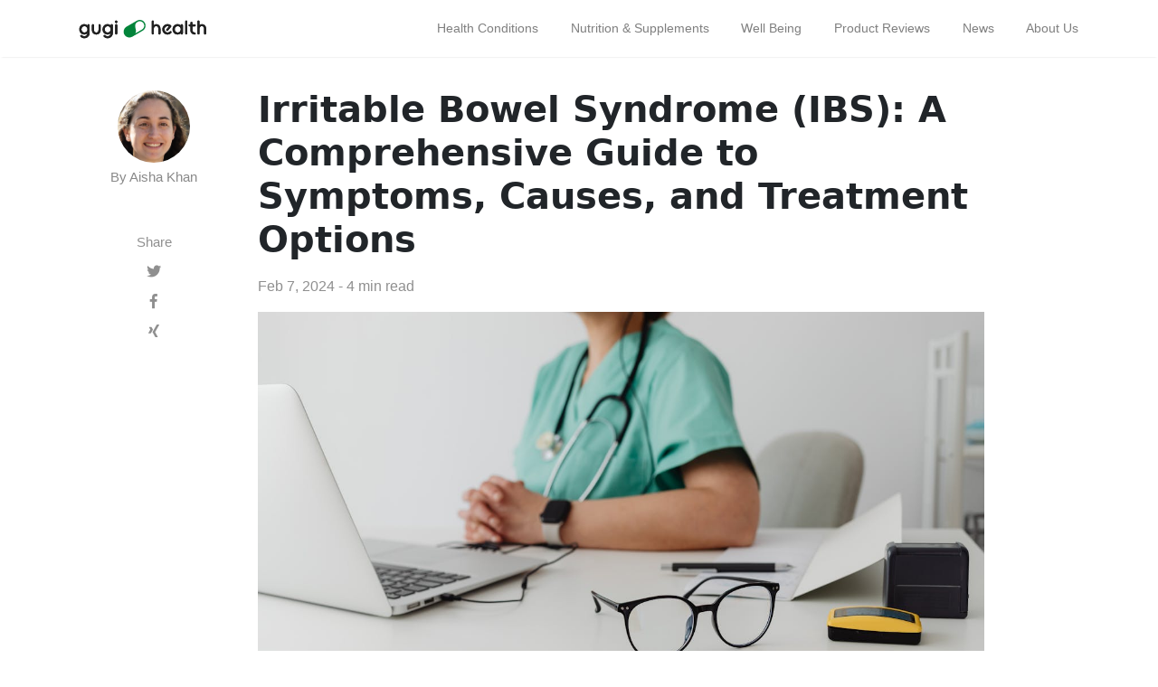

--- FILE ---
content_type: text/html; charset=utf-8
request_url: https://gugihealth.com/health-conditions/ou04ar8pqpez8tnrokra/
body_size: 5518
content:
<!doctype html><html><head><meta charset=utf-8><meta name=viewport content="width=device-width,initial-scale=1,shrink-to-fit=no"><meta name=generator content="Hugo 0.111.3"><link rel=icon href=https://storage.googleapis.com/1kpm-health/static/favicon.png><title>Irritable Bowel Syndrome (IBS): A Comprehensive Guide to Symptoms, Causes, and Treatment Options | Your trusted source for health and wellness.</title><meta name=keywords content="Irritable Bowel Syndrome (IBS): A Comprehensive Guide to Symptoms,Causes,and Treatment Options , Irritable   Bowel   Syndrome   (IBS),  IBS   symptoms,  IBS   causes,  IBS   treatment,  IBS   diet,  IBS   pain,  IBS   bloating,  IBS   constipation,  IBS   diarrhea,  IBS   gas,  IBS   triggers,  IBS   management  "><script async src="https://www.googletagmanager.com/gtag/js?id=G-9Y8P9JMVR5"></script>
<script>window.dataLayer=window.dataLayer||[];function gtag(){dataLayer.push(arguments)}gtag("js",new Date),gtag("config","G-9Y8P9JMVR5")</script><meta name=url content="https://gugihealth.com/health-conditions/ou04ar8pqpez8tnrokra/"><meta name=title content="Irritable Bowel Syndrome (IBS): A Comprehensive Guide to Symptoms, Causes, and Treatment Options"><meta name=description content="Irritable Bowel Syndrome (IBS): A Comprehensive Guide Introduction Irritable bowel syndrome (IBS) is a common functional bowel disorder that affects the large intestine. IBS symptoms can vary widely, but they often include abdominal pain, cramping, bloating, gas, diarrhea, and constipation.
IBS is not a serious condition, but it can significantly impact quality of life."><meta name=image content><meta name=robots content="index,follow,max-image-preview:large"><meta name=twitter:card content="summary_large_image"><meta name=twitter:image content="https://storage.googleapis.com/1kpm-health/images/conditions/42.jpg"><meta name=twitter:title content="Irritable Bowel Syndrome (IBS): A Comprehensive Guide to Symptoms, Causes, and Treatment Options"><meta name=twitter:description content="Irritable Bowel Syndrome (IBS): A Comprehensive Guide Introduction Irritable bowel syndrome (IBS) is a common functional bowel disorder that affects the large intestine. IBS symptoms can vary widely, but they often include abdominal pain, cramping, bloating, gas, diarrhea, and constipation.
IBS is not a serious condition, but it can significantly impact quality of life."><meta name=twitter:url content="https://gugihealth.com/health-conditions/ou04ar8pqpez8tnrokra/"><meta property="og:title" content="Irritable Bowel Syndrome (IBS): A Comprehensive Guide to Symptoms, Causes, and Treatment Options"><meta property="og:description" content="Irritable Bowel Syndrome (IBS): A Comprehensive Guide Introduction Irritable bowel syndrome (IBS) is a common functional bowel disorder that affects the large intestine. IBS symptoms can vary widely, but they often include abdominal pain, cramping, bloating, gas, diarrhea, and constipation.
IBS is not a serious condition, but it can significantly impact quality of life."><meta property="og:type" content="article"><meta property="og:url" content="https://gugihealth.com/health-conditions/ou04ar8pqpez8tnrokra/"><meta property="og:image" content="https://storage.googleapis.com/1kpm-health/images/conditions/42.jpg"><meta property="article:section" content="Health Conditions"><meta property="article:published_time" content="2024-02-07T11:51:12+00:00"><meta property="article:modified_time" content="2024-02-07T11:51:12+00:00"><script type=application/ld+json>{"@context":"http://schema.org","@type":"NewsArticle","image":["https://storage.googleapis.com/1kpm-health/images/conditions/42.jpg"],"url":"https://gugihealth.com/health-conditions/ou04ar8pqpez8tnrokra/","dateCreated":"2024-02-07T11:51:12.213Z","datePublished":"2024-02-07T11:51:12.213Z","dateModified":"2024-02-07T11:51:12.213Z","headline":"Irritable Bowel Syndrome (IBS): A Comprehensive Guide to Symptoms, Causes, and Treatment Options","name":"Irritable Bowel Syndrome (IBS): A Comprehensive Guide to Symptoms, Causes, and Treatment Options","description":"Irritable Bowel Syndrome (IBS): A Comprehensive Guide Introduction Irritable bowel syndrome (IBS) is a common functional bowel disorder that affects the large intestine. IBS symptoms can vary widely, but they often include abdominal pain, cramping, bloating, gas, diarrhea, and constipation.\nIBS is not a serious condition, but it can significantly impact quality of life.","identifier":"https://gugihealth.com","keywords":["Irritable Bowel Syndrome (IBS): A Comprehensive Guide to Symptoms, Causes, and Treatment Options","Irritable","Bowel","Syndrome","(IBS),","IBS","symptoms,","IBS","causes,","IBS","treatment,","IBS","diet,","IBS","pain,","IBS","bloating,","IBS","constipation,","IBS","diarrhea,","IBS","gas,","IBS","triggers,","IBS","management"],"isAccessibleForFree":"True","publisher":{"@type":"Organization","name":"GuGiHealth.com","url":"https://gugihealth.com/","logo":{"@type":"ImageObject","url":"https://gugihealth.com/images/logo_image.png"}},"author":"gugihealth.com","mainEntityOfPage":"https://gugihealth.com"}</script><link href=https://stackpath.bootstrapcdn.com/bootstrap/4.3.1/css/bootstrap.min.css rel=stylesheet integrity=sha384-ggOyR0iXCbMQv3Xipma34MD+dH/1fQ784/j6cY/iJTQUOhcWr7x9JvoRxT2MZw1T crossorigin=anonymous><link rel=stylesheet href=https://use.fontawesome.com/releases/v5.0.13/css/all.css integrity=sha384-DNOHZ68U8hZfKXOrtjWvjxusGo9WQnrNx2sqG0tfsghAvtVlRW3tvkXWZh58N9jp crossorigin=anonymous><link href="https://fonts.googleapis.com/css?family=Righteous%7CMerriweather:300,300i,400,400i,700,700i" rel=stylesheet><link href=/css/medium.css rel=stylesheet><link href=/css/additional.css rel=stylesheet></head><body><nav class="navbar navbar-expand-lg navbar-light bg-white fixed-top mediumnavigation nav-down"><div class="container pr-0"><a id=navbar-brand class=navbar-brand><img src=/images/logo.svg alt=logo></a>
<button class=navbar-toggler type=button data-toggle=collapse data-target=#navbarMediumish aria-controls=navbarSupportedContent aria-expanded=false aria-label="Toggle navigation" style=outline:none>
<span class=navbar-toggler-icon></span></button><div class="collapse navbar-collapse" id=navbarMediumish><ul id=nav-list class="navbar-nav ml-auto"></ul><script>var i,a,categories=["Health Conditions","Nutrition & Supplements","Well Being","Product Reviews","News","About Us"],navList,li,categoriesMap={"Well Being":"well-being","Health Conditions":"health-conditions","Nutrition & Supplements":"nutrition-supplements","Product Reviews":"product-reviews",News:"news","About Us":"about-us"},pathArray=window.location.pathname,lan="en",supported_languages=["ru","ja","zh-cn","tr","de","es","fr","it","ar","id","pt","pl","fa","hi","bn","en"],supported_language_names=["русский","日本人","中文","Türk","Deutsche","Español","Français","Italiano","عربى","bahasa Indonesia","Português","Polskie","فارسی","हिंदी","বাংলা","English"];document.getElementById("navbar-brand").href="/",navList=document.getElementById("nav-list");for(i=0;i<categories.length;i++)li=document.createElement("li"),li.classList.add("nav-item"),a=document.createElement("a"),a.classList.add("nav-link"),a.href="/"+categoriesMap[categories[i]]+"/",a.innerText=categories[i],li.appendChild(a),navList.appendChild(li);navList.appendChild(selectList)</script></div></div></nav><div class=site-content><div class=container><div class=main-content><div class=container><div class=row><div class="col-md-2 pl-0"><div class="share sticky-top sticky-top-offset"><a href=/author/8><img src=https://storage.googleapis.com/1kpm/gugi/authors/8.jpeg alt="Author Image" style=border-radius:50%;height:80px;width:80px><p style=color:#0007;margin:5px;padding:10;margin-bottom:50px>By Aisha Khan</p></a><p>Share</p><ul><li class="ml-1 mr-1"><a target=_blank href="https://twitter.com/intent/tweet?text=Irritable%20Bowel%20Syndrome%20%28IBS%29%3a%20A%20Comprehensive%20Guide%20to%20Symptoms%2c%20Causes%2c%20and%20Treatment%20Options&url=https%3a%2f%2fgugihealth.com%2fhealth-conditions%2fou04ar8pqpez8tnrokra%2f" onclick='return window.open(this.href,"twitter-share","width=550,height=435"),!1'><i class="fab fa-twitter"></i></a></li><li class="ml-1 mr-1"><a target=_blank href="https://facebook.com/sharer.php?u=https%3a%2f%2fgugihealth.com%2fhealth-conditions%2fou04ar8pqpez8tnrokra%2f" onclick='return window.open(this.href,"facebook-share","width=550,height=435"),!1'><i class="fab fa-facebook-f"></i></a></li><li class="ml-1 mr-1"><a target=_blank href="https://www.xing.com/spi/shares/new?url=https%3a%2f%2fgugihealth.com%2fhealth-conditions%2fou04ar8pqpez8tnrokra%2f" onclick='return window.open(this.href,"xing-share","width=550,height=435"),!1'><i class="fab fa-xing"></i></a></li></ul></div></div><div class="col-md-9 flex-first flex-md-unordered"><div class=mainheading><h1 class=posttitle>Irritable Bowel Syndrome (IBS): A Comprehensive Guide to Symptoms, Causes, and Treatment Options</h1><span class=post-date>Feb 7, 2024 - 4 min read</span></div><img class="featured-image img-fluid" src=https://storage.googleapis.com/1kpm-health/images/conditions/42.jpg alt="thumbnail for this post"><br><div style=display:flex;justify-content:center></div><div style=display:flex;justify-content:center></div><div class=article-post><h2 id=irritable-bowel-syndrome-ibs-a-comprehensive-guide>Irritable Bowel Syndrome (IBS): A Comprehensive Guide</h2><h3 id=introduction>Introduction</h3><p>Irritable bowel syndrome (IBS) is a common functional bowel disorder that affects the large intestine. IBS symptoms can vary widely, but they often include abdominal pain, cramping, bloating, gas, diarrhea, and constipation.</p><p>IBS is not a serious condition, but it can significantly impact quality of life. There is no cure for IBS, but there are treatments that can help to manage symptoms.</p><h3 id=symptoms-of-ibs>Symptoms of IBS</h3><p>The most common symptoms of IBS are:</p><ul><li><strong>Abdominal pain:</strong> This pain is often described as cramping or aching. It may be located in the lower abdomen or all over the abdomen.</li><li><strong>Cramping:</strong> This is a sudden, sharp pain that can be very severe. It is often associated with diarrhea.</li><li><strong>Bloating:</strong> This is a feeling of fullness or tightness in the abdomen. It can be caused by gas or stool.</li><li><strong>Gas:</strong> This is a common symptom of IBS. It can be caused by eating certain foods, such as beans, cabbage, and broccoli.</li><li><strong>Diarrhea:</strong> This is a condition in which stools are loose and watery. It can be caused by IBS, but it can also be caused by other conditions, such as food poisoning.</li><li><strong>Constipation:</strong> This is a condition in which stools are hard and difficult to pass. It can be caused by IBS, but it can also be caused by other conditions, such as hemorrhoids.</li></ul><h3 id=causes-of-ibs>Causes of IBS</h3><p>The exact cause of IBS is unknown, but it is thought to be caused by a combination of factors, including:</p><ul><li><strong>Genetics:</strong> IBS is thought to be a genetic disorder. This means that it can be passed down from parents to children.</li><li><strong>Environment:</strong> Certain environmental factors, such as stress, diet, and lifestyle, can trigger IBS symptoms.</li><li><strong>Brain-gut interaction:</strong> The brain and the gut are closely connected. This connection is called the brain-gut axis. When the brain-gut axis is disrupted, it can lead to IBS symptoms.</li></ul><h3 id=diagnosis-of-ibs>Diagnosis of IBS</h3><p>IBS is diagnosed based on a patient&rsquo;s symptoms and a physical exam. There is no specific test for IBS.</p><p>Your doctor may order tests to rule out other conditions that may be causing your symptoms, such as:</p><ul><li><strong>Blood tests:</strong> These tests can check for anemia, infection, and other conditions.</li><li><strong>Stool tests:</strong> These tests can check for parasites, bacteria, and other substances that may be causing your symptoms.</li><li><strong>Imaging tests:</strong> These tests, such as X-rays and CT scans, can visualize the inside of your abdomen and pelvis.</li></ul><h3 id=treatment-of-ibs>Treatment of IBS</h3><p>There is no cure for IBS, but there are treatments that can help to manage symptoms. These treatments include:</p><ul><li><strong>Diet:</strong> Certain foods can trigger IBS symptoms. Avoiding these foods can help to reduce symptoms.</li><li><strong>Lifestyle changes:</strong> Making lifestyle changes, such as getting regular exercise and reducing stress, can help to improve IBS symptoms.</li><li><strong>Medications:</strong> There are several medications that can help to manage IBS symptoms. These medications include:<ul><li><strong>Antispasmodics:</strong> These medications help to relax the muscles in the intestines.</li><li><strong>Antidiarrheals:</strong> These medications help to slow down diarrhea.</li><li><strong>Laxatives:</strong> These medications help to relieve constipation.</li><li><strong>Antidepressants:</strong> These medications can help to improve mood and reduce stress, which can help to improve IBS symptoms.</li></ul></li></ul><h3 id=prognosis-of-ibs>Prognosis of IBS</h3><p>IBS is a chronic condition, but it can be managed with treatment. Most people with IBS are able to live full and active lives.</p><h3 id=complications-of-ibs>Complications of IBS</h3><p>IBS can lead to several complications, including:</p><ul><li><strong>Dehydration:</strong> Diarrhea can lead to dehydration. Dehydration can be serious, especially in children and the elderly.</li><li><strong>Malnutrition:</strong> Diarrhea and constipation can lead to malnutrition. Malnutrition can cause a variety of health problems, including weakness, fatigue, and weight loss.</li><li><strong>Mental health problems:</strong> IBS can lead to mental health problems, such as depression and anxiety.</li></ul><h3 id=tips-for-managing-ibs>Tips for Managing IBS</h3><p>If you have IBS, there are several things you can do to help manage your symptoms:</p><ul><li><strong>Avoid trigger foods:</strong> Certain foods can trigger IBS symptoms. Identifying and avoiding these foods can help to reduce symptoms.</li><li><strong>Make lifestyle changes:</strong> Making lifestyle changes, such as getting regular exercise and reducing stress, can help to improve IBS symptoms.</li><li><strong>Take medications:</strong> There are several medications that can help to manage IBS symptoms. Talk to your doctor about which medications may be right for you.</li><li><strong>See a therapist:</strong> A therapist can help you to manage stress and anxiety, which can help to improve IBS symptoms.</li></ul><h3 id=conclusion>Conclusion</h3><p>IBS is a common condition that can significantly impact quality of life. There is no cure for IBS, but there are treatments that can help to manage symptoms. If you have IBS, talk to your doctor about the best treatment options for you.</p></div><br><br><br><div class=after-post-tags><ul class=tags><li><a href=/tags/health-conditions>Health Conditions</a></li></ul></div><div class="row listrecent"><div class="col-lg-4 col-md-6 mb-30px card-group"><div class="card h-100"><div class=maxthumb><a href=/health-conditions/cwjx9cvfya8l9vlcjuor/><img class=img-fluid src=https://storage.googleapis.com/1kpm-health/images/thumb/conditions/88.jpg alt="A thumbnail image"></a></div><div class=card-body><h2 class=card-title><a class=text-dark href=/health-conditions/cwjx9cvfya8l9vlcjuor/>Acanthosis Nigricans: A Comprehensive Overview</a></h2><h4 class=card-text>Acanthosis Nigricans: A Comprehensive Guide
Introduction: Acanthosis nigricans …</h4></div><div class="card-footer bg-white"><div class=wrapfooter><span class=post-date>Feb 7, 2024 - 3 min read</span></span>
<span class=post-read-more><a href=/health-conditions/cwjx9cvfya8l9vlcjuor/ title="Read Story"><svg width="20" height="14" viewBox="0 0 20 14" fill="none" xmlns="http://www.w3.org/2000/svg"><path d="M19 6.53846H.999999M19 6.53846 13.4615 12.0769M19 6.53846 13.4615 1" stroke="#02843a" stroke-width="2" stroke-linecap="round" stroke-linejoin="round"/></svg></a></span><div class=clearfix></div></div></div></div></div><div class="col-lg-4 col-md-6 mb-30px card-group"><div class="card h-100"><div class=maxthumb><a href=/health-conditions/ehuriel8k4y0zerjnkkd/><img class=img-fluid src=https://storage.googleapis.com/1kpm-health/images/thumb/conditions/7.jpg alt="A thumbnail image"></a></div><div class=card-body><h2 class=card-title><a class=text-dark href=/health-conditions/ehuriel8k4y0zerjnkkd/>Iron Overload Anemia: Understanding the Causes, Symptoms, and Treatment Options</a></h2><h4 class=card-text>Iron Overload Anemia: A Comprehensive Guide to Diagnosis, Treatment, and …</h4></div><div class="card-footer bg-white"><div class=wrapfooter><span class=post-date>Feb 7, 2024 - 4 min read</span></span>
<span class=post-read-more><a href=/health-conditions/ehuriel8k4y0zerjnkkd/ title="Read Story"><svg width="20" height="14" viewBox="0 0 20 14" fill="none" xmlns="http://www.w3.org/2000/svg"><path d="M19 6.53846H.999999M19 6.53846 13.4615 12.0769M19 6.53846 13.4615 1" stroke="#02843a" stroke-width="2" stroke-linecap="round" stroke-linejoin="round"/></svg></a></span><div class=clearfix></div></div></div></div></div><div class="col-lg-4 col-md-6 mb-30px card-group"><div class="card h-100"><div class=maxthumb><a href=/health-conditions/jcjz0vurdwts0e6qbzhm/><img class=img-fluid src=https://storage.googleapis.com/1kpm-health/images/thumb/conditions/95.jpg alt="A thumbnail image"></a></div><div class=card-body><h2 class=card-title><a class=text-dark href=/health-conditions/jcjz0vurdwts0e6qbzhm/>Eye Health</a></h2><h4 class=card-text>Eye Health: A Comprehensive Guide Introduction
Vision is one of the most …</h4></div><div class="card-footer bg-white"><div class=wrapfooter><span class=post-date>Feb 6, 2024 - 3 min read</span></span>
<span class=post-read-more><a href=/health-conditions/jcjz0vurdwts0e6qbzhm/ title="Read Story"><svg width="20" height="14" viewBox="0 0 20 14" fill="none" xmlns="http://www.w3.org/2000/svg"><path d="M19 6.53846H.999999M19 6.53846 13.4615 12.0769M19 6.53846 13.4615 1" stroke="#02843a" stroke-width="2" stroke-linecap="round" stroke-linejoin="round"/></svg></a></span><div class=clearfix></div></div></div></div></div><div class=clearfix></div></div></div></div></div></div></div><div class="jumbotron fortags"><div class="d-md-flex h-100"><div class="col-md-4 transpdark align-self-center text-center h-100"><div class="d-md-flex align-items-center justify-content-center h-100"><h2 class="d-md-block d-none align-self-center py-1 font-weight-light">Explore <span class="d-none d-md-inline">→</span></h2></div></div><div class="col-md-8 p-5 align-self-center text-center"><a class="mt-1 mb-1" href=/tags/health-conditions>health-conditions</a>
<a class="mt-1 mb-1" href=/tags/news>news</a>
<a class="mt-1 mb-1" href=/tags/nutrition-supplements>nutrition-supplements</a>
<a class="mt-1 mb-1" href=/tags/product-reviews>product-reviews</a>
<a class="mt-1 mb-1" href=/tags/well-being>well-being</a></div></div></div><footer class=footer><div class=container><div class=row><div class="col-md-4 col-sm-4 text-center text-lg-left"><a href=/cookie-policy>Cookies Policy</a></div><div class="col-md-4 col-sm-4 text-center text-lg-left"><a href=/privacy-policy>Privacy Policy</a></div><div class="col-md-4 col-sm-4 text-center text-lg-left"><a href=/terms-of-use>Terms Of Use</a></div></div><div class=row><div class="col-md-6 col-sm-6 text-center text-lg-left">&copy; Copyright gugihealth.com - All rights reserved</div><div class="col-md-6 col-sm-6 text-center text-lg-right">Your trusted source for health and wellness.</div></div></div></footer></div><script src=https://code.jquery.com/jquery-3.4.1.min.js></script>
<script src=https://cdnjs.cloudflare.com/ajax/libs/popper.js/1.14.6/umd/popper.min.js integrity=sha384-wHAiFfRlMFy6i5SRaxvfOCifBUQy1xHdJ/yoi7FRNXMRBu5WHdZYu1hA6ZOblgut crossorigin=anonymous></script>
<script src=https://stackpath.bootstrapcdn.com/bootstrap/4.3.1/js/bootstrap.min.js integrity=sha384-JjSmVgyd0p3pXB1rRibZUAYoIIy6OrQ6VrjIEaFf/nJGzIxFDsf4x0xIM+B07jRM crossorigin=anonymous></script>
<script src=/js/mediumish.js></script></body></html>

--- FILE ---
content_type: text/css; charset=utf-8
request_url: https://gugihealth.com/css/additional.css
body_size: -215
content:
.index-title {
  color: rgba(0, 0, 0, 0.84);
  margin-top: 20px;
}
.index-sub {
  color: rgba(0, 0, 0, 0.54);
}
.index-text {
  margin-top: 20px;
  color: rgba(0, 0, 0, 0.44);
}
.index-image {
  width: 400px;
}
.social-icon {
  color: rgba(0, 0, 0, 0.44);
  font-size: 1.5rem;
}
.clock {
  margin-left: 25px;
}
.jumbotron.fortags a {
  background: #a7de72 !important;
}
.error {
  text-align: center !important;
}
@media (min-width: 769px) {
  .md-nopad-right {
    padding-right: 0px !important;
  }
  .md-nopad-left {
    padding-left: 0px !important;
  }
}


--- FILE ---
content_type: image/svg+xml
request_url: https://gugihealth.com/images/logo.svg
body_size: 2216
content:
<svg width="166" height="34" viewBox="0 0 166 34" fill="none" xmlns="http://www.w3.org/2000/svg">
<path d="M3 17.5259C3 13.9046 5.67932 11.0397 9.21706 11.0397C10.7908 11.0397 12.2163 11.6018 13.2959 12.5809V12.41C13.2959 11.651 13.8864 11.063 14.6485 11.063C15.4107 11.063 16.0012 11.651 16.0012 12.41V22.1756C16.0012 25.8461 13.0514 28.6618 9.36534 28.6618C7.27651 28.6618 5.6299 27.7811 4.67002 26.7035C4.4255 26.4108 4.27723 26.0663 4.27723 25.7969C4.27723 25.0379 4.86772 24.525 5.60388 24.525C6.14495 24.525 6.43889 24.8436 6.78486 25.1363C7.44819 25.7477 8.2832 26.1647 9.36534 26.1647C11.5036 26.1647 13.1268 24.525 13.2725 22.4942C12.1903 23.4474 10.7908 24.0121 9.21706 24.0121C5.67672 24.0121 3 21.1498 3 17.5259ZM13.2985 17.6969V17.5259C13.2985 15.249 11.6285 13.5368 9.51361 13.5368C7.39877 13.5368 5.72874 15.249 5.72874 17.5259C5.72874 19.8028 7.39877 21.515 9.51361 21.515C11.6285 21.515 13.1996 19.8987 13.2985 17.6969Z" fill="#222222"/>
<path d="M18.8992 12.41C18.8992 11.651 19.4897 11.063 20.2518 11.063C21.014 11.063 21.6045 11.651 21.6045 12.41V18.3807C21.6045 20.4375 22.8583 21.5124 24.4321 21.5124C26.0059 21.5124 27.2597 20.4349 27.2597 18.3807V12.41C27.2597 11.651 27.8502 11.063 28.6124 11.063C29.3745 11.063 29.965 11.651 29.965 12.41V18.2849C29.965 21.7844 27.5328 24.0121 24.4347 24.0121C21.3366 24.0121 18.9044 21.7844 18.9044 18.2849V12.41H18.8992Z" fill="#222222"/>
<path d="M32.3191 17.5259C32.3191 13.9046 34.9984 11.0397 38.5362 11.0397C40.1099 11.0397 41.5354 11.6018 42.615 12.5809V12.41C42.615 11.651 43.2055 11.063 43.9676 11.063C44.7298 11.063 45.3203 11.651 45.3203 12.41V22.1756C45.3203 25.8461 42.3704 28.6618 38.6844 28.6618C36.5956 28.6618 34.949 27.7811 33.9891 26.7035C33.7446 26.4108 33.5963 26.0663 33.5963 25.7969C33.5963 25.0379 34.1868 24.525 34.923 24.525C35.464 24.525 35.758 24.8436 36.104 25.1363C36.7673 25.7477 37.6023 26.1647 38.6844 26.1647C40.8227 26.1647 42.4459 24.525 42.5916 22.4942C41.5094 23.4474 40.1099 24.0121 38.5362 24.0121C34.9958 24.0121 32.3191 21.1498 32.3191 17.5259ZM42.6176 17.6969V17.5259C42.6176 15.249 40.9475 13.5368 38.8327 13.5368C36.7179 13.5368 35.0478 15.249 35.0478 17.5259C35.0478 19.8028 36.7179 21.515 38.8327 21.515C40.9475 21.515 42.5187 19.8987 42.6176 17.6969Z" fill="#222222"/>
<path d="M47.9735 8.053C47.9735 7.17228 48.6863 6.46252 49.5707 6.46252C50.4551 6.46252 51.1679 7.17228 51.1679 8.053C51.1679 8.93372 50.4551 9.64347 49.5707 9.64347C48.6863 9.64347 47.9735 8.9104 47.9735 8.053ZM48.218 12.41C48.218 11.651 48.8085 11.063 49.5707 11.063C50.3329 11.063 50.9234 11.651 50.9234 12.41V22.6159C50.9234 23.3749 50.3329 23.9862 49.5707 23.9862C48.8085 23.9862 48.218 23.3749 48.218 22.6159V12.41Z" fill="#222222"/>
<path d="M94.3341 7.76025C94.3341 7.00128 94.9246 6.41327 95.6867 6.41327C96.4489 6.41327 97.0394 7.00128 97.0394 7.76025V12.1172C97.825 11.5059 98.8837 11.0396 100.161 11.0396C103.085 11.0396 105.395 13.2414 105.395 16.741V22.6159C105.395 23.3749 104.781 23.9862 104.042 23.9862C103.303 23.9862 102.689 23.3749 102.689 22.6159V16.6451C102.689 14.5884 101.436 13.5367 99.8618 13.5367C98.288 13.5367 97.0342 14.5884 97.0342 16.6451V22.6159C97.0342 23.3749 96.4437 23.9862 95.6815 23.9862C94.9193 23.9862 94.3289 23.3749 94.3289 22.6159V7.76025H94.3341Z" fill="#222222"/>
<path d="M107.751 17.5258C107.751 13.9045 110.53 11.0396 114.265 11.0396C116.182 11.0396 117.681 11.7986 118.518 12.5576C118.812 12.827 119.01 13.1948 119.01 13.5859C119.01 13.9278 118.911 14.2231 118.617 14.5651L114.832 19.0438C114.562 19.3624 114.268 19.4841 113.898 19.4841C113.162 19.4841 112.621 18.9713 112.621 18.2615C112.621 17.9688 112.694 17.6735 112.915 17.4533L115.888 13.9771C115.469 13.6844 114.806 13.5367 114.265 13.5367C112.153 13.5367 110.48 15.2981 110.48 17.5258C110.48 19.7535 112.127 21.515 114.265 21.515C115.42 21.515 116.281 21.0254 116.872 20.4141C117.264 20.0955 117.535 19.8028 118.053 19.8028C118.815 19.8028 119.379 20.3415 119.379 21.1005C119.379 21.3699 119.231 21.7118 118.986 21.9812C118.053 23.108 116.357 24.0121 114.268 24.0121C110.556 24.0121 107.754 21.1497 107.754 17.5258H107.751Z" fill="#222222"/>
<path d="M130.929 22.4941C129.847 23.4474 128.421 24.0121 126.85 24.0121C123.31 24.0121 120.633 21.1497 120.633 17.5258C120.633 13.9019 123.312 11.0396 126.85 11.0396C128.424 11.0396 129.849 11.6017 130.929 12.5809V12.4099C130.929 11.6509 131.519 11.0629 132.281 11.0629C133.044 11.0629 133.634 11.6509 133.634 12.4099V22.6159C133.634 23.3748 133.044 23.9862 132.281 23.9862C131.519 23.9862 130.929 23.3748 130.929 22.6159V22.4941ZM130.929 17.5258V17.3549C130.83 15.1764 129.209 13.5367 127.144 13.5367C125.079 13.5367 123.359 15.2489 123.359 17.5258C123.359 19.8028 125.029 21.515 127.144 21.515C129.259 21.515 130.929 19.8028 130.929 17.5258Z" fill="#222222"/>
<path d="M136.529 7.76025C136.529 7.00128 137.12 6.41327 137.882 6.41327C138.644 6.41327 139.235 7.00128 139.235 7.76025V22.6159C139.235 23.3749 138.644 23.9862 137.882 23.9862C137.12 23.9862 136.529 23.3749 136.529 22.6159V7.76025Z" fill="#222222"/>
<path d="M140.879 12.5316C140.879 11.8219 141.443 11.2831 142.133 11.2831H143.017V9.44653C143.017 8.68756 143.608 8.09955 144.37 8.09955C145.132 8.09955 145.722 8.68756 145.722 9.44653V11.2831H148.597C149.286 11.2831 149.851 11.8219 149.851 12.5316C149.851 13.2414 149.286 13.7802 148.597 13.7802H145.722V18.2097C145.722 20.3623 146.927 21.4657 148.597 21.4657C149.286 21.4657 149.851 22.0278 149.851 22.7143C149.851 23.4007 149.286 23.9861 148.597 23.9861C145.426 23.9861 143.017 21.7584 143.017 18.2097V13.7802H142.133C141.443 13.7802 140.879 13.2181 140.879 12.5316Z" fill="#222222"/>
<path d="M151.94 7.76025C151.94 7.00128 152.53 6.41327 153.292 6.41327C154.054 6.41327 154.645 7.00128 154.645 7.76025V12.1172C155.43 11.5059 156.489 11.0396 157.766 11.0396C160.69 11.0396 163 13.2414 163 16.741V22.6159C163 23.3749 162.386 23.9862 161.648 23.9862C160.909 23.9862 160.295 23.3749 160.295 22.6159V16.6451C160.295 14.5884 159.041 13.5367 157.467 13.5367C155.893 13.5367 154.64 14.5884 154.64 16.6451V22.6159C154.64 23.3749 154.049 23.9862 153.287 23.9862C152.525 23.9862 151.934 23.3749 151.934 22.6159V7.76025H151.94Z" fill="#222222"/>
<path d="M3 17.5259C3 13.9046 5.67932 11.0397 9.21706 11.0397C10.7908 11.0397 12.2163 11.6018 13.2959 12.5809V12.41C13.2959 11.651 13.8864 11.063 14.6485 11.063C15.4107 11.063 16.0012 11.651 16.0012 12.41V22.1756C16.0012 25.8461 13.0514 28.6618 9.36534 28.6618C7.27651 28.6618 5.6299 27.7811 4.67002 26.7035C4.4255 26.4108 4.27723 26.0663 4.27723 25.7969C4.27723 25.0379 4.86772 24.525 5.60388 24.525C6.14495 24.525 6.43889 24.8436 6.78486 25.1363C7.44819 25.7477 8.2832 26.1647 9.36534 26.1647C11.5036 26.1647 13.1268 24.525 13.2725 22.4942C12.1903 23.4474 10.7908 24.0121 9.21706 24.0121C5.67672 24.0121 3 21.1498 3 17.5259ZM13.2985 17.6969V17.5259C13.2985 15.249 11.6285 13.5368 9.51361 13.5368C7.39877 13.5368 5.72874 15.249 5.72874 17.5259C5.72874 19.8028 7.39877 21.515 9.51361 21.515C11.6285 21.515 13.1996 19.8987 13.2985 17.6969Z" fill="#222222"/>
<path d="M18.8992 12.41C18.8992 11.651 19.4897 11.063 20.2518 11.063C21.014 11.063 21.6045 11.651 21.6045 12.41V18.3807C21.6045 20.4375 22.8583 21.5124 24.4321 21.5124C26.0059 21.5124 27.2597 20.4349 27.2597 18.3807V12.41C27.2597 11.651 27.8502 11.063 28.6124 11.063C29.3745 11.063 29.965 11.651 29.965 12.41V18.2849C29.965 21.7844 27.5328 24.0121 24.4347 24.0121C21.3366 24.0121 18.9044 21.7844 18.9044 18.2849V12.41H18.8992Z" fill="#222222"/>
<path d="M32.3191 17.5259C32.3191 13.9046 34.9984 11.0397 38.5362 11.0397C40.1099 11.0397 41.5354 11.6018 42.615 12.5809V12.41C42.615 11.651 43.2055 11.063 43.9676 11.063C44.7298 11.063 45.3203 11.651 45.3203 12.41V22.1756C45.3203 25.8461 42.3704 28.6618 38.6844 28.6618C36.5956 28.6618 34.949 27.7811 33.9891 26.7035C33.7446 26.4108 33.5963 26.0663 33.5963 25.7969C33.5963 25.0379 34.1868 24.525 34.923 24.525C35.464 24.525 35.758 24.8436 36.104 25.1363C36.7673 25.7477 37.6023 26.1647 38.6844 26.1647C40.8227 26.1647 42.4459 24.525 42.5916 22.4942C41.5094 23.4474 40.1099 24.0121 38.5362 24.0121C34.9958 24.0121 32.3191 21.1498 32.3191 17.5259ZM42.6176 17.6969V17.5259C42.6176 15.249 40.9475 13.5368 38.8327 13.5368C36.7179 13.5368 35.0478 15.249 35.0478 17.5259C35.0478 19.8028 36.7179 21.515 38.8327 21.515C40.9475 21.515 42.5187 19.8987 42.6176 17.6969Z" fill="#222222"/>
<path d="M47.9735 8.053C47.9735 7.17228 48.6863 6.46252 49.5707 6.46252C50.4551 6.46252 51.1679 7.17228 51.1679 8.053C51.1679 8.93372 50.4551 9.64347 49.5707 9.64347C48.6863 9.64347 47.9735 8.9104 47.9735 8.053ZM48.218 12.41C48.218 11.651 48.8085 11.063 49.5707 11.063C50.3329 11.063 50.9234 11.651 50.9234 12.41V22.6159C50.9234 23.3749 50.3329 23.9862 49.5707 23.9862C48.8085 23.9862 48.218 23.3749 48.218 22.6159V12.41Z" fill="#222222"/>
<path d="M75.6491 6.64887L62.5869 14.1904C59.1033 16.2016 57.8962 20.6613 59.8973 24.1273C61.8983 27.5933 66.3641 28.7777 69.8477 26.7665L82.9099 19.225C86.3936 17.2137 87.6007 12.754 85.5996 9.28805C83.5985 5.82207 79.1327 4.63761 75.6491 6.64887ZM81.9431 17.8247L73.5298 22.6821C73.5298 22.6821 75.2247 20.7545 74.0751 17.0585C72.728 12.7286 73.3534 9.92946 76.4957 8.11524C79.231 6.53601 82.7515 7.52512 84.2281 10.328C85.7048 13.1309 84.5646 16.3111 81.9431 17.8247Z" fill="#02843A"/>
<path d="M94.3341 7.76025C94.3341 7.00128 94.9246 6.41327 95.6867 6.41327C96.4489 6.41327 97.0394 7.00128 97.0394 7.76025V12.1172C97.825 11.5059 98.8837 11.0396 100.161 11.0396C103.085 11.0396 105.395 13.2414 105.395 16.741V22.6159C105.395 23.3749 104.781 23.9862 104.042 23.9862C103.303 23.9862 102.689 23.3749 102.689 22.6159V16.6451C102.689 14.5884 101.436 13.5367 99.8618 13.5367C98.288 13.5367 97.0342 14.5884 97.0342 16.6451V22.6159C97.0342 23.3749 96.4437 23.9862 95.6815 23.9862C94.9193 23.9862 94.3289 23.3749 94.3289 22.6159V7.76025H94.3341Z" fill="#222222"/>
<path d="M107.751 17.5258C107.751 13.9045 110.53 11.0396 114.265 11.0396C116.182 11.0396 117.681 11.7986 118.518 12.5576C118.812 12.827 119.01 13.1948 119.01 13.5859C119.01 13.9278 118.911 14.2231 118.617 14.5651L114.832 19.0438C114.562 19.3624 114.268 19.4841 113.898 19.4841C113.162 19.4841 112.621 18.9713 112.621 18.2615C112.621 17.9688 112.694 17.6735 112.915 17.4533L115.888 13.9771C115.469 13.6844 114.806 13.5367 114.265 13.5367C112.153 13.5367 110.48 15.2981 110.48 17.5258C110.48 19.7535 112.127 21.515 114.265 21.515C115.42 21.515 116.281 21.0254 116.872 20.4141C117.264 20.0955 117.535 19.8028 118.053 19.8028C118.815 19.8028 119.379 20.3415 119.379 21.1005C119.379 21.3699 119.231 21.7118 118.986 21.9812C118.053 23.108 116.357 24.0121 114.268 24.0121C110.556 24.0121 107.754 21.1497 107.754 17.5258H107.751Z" fill="#222222"/>
<path d="M130.929 22.4941C129.847 23.4474 128.421 24.0121 126.85 24.0121C123.31 24.0121 120.633 21.1497 120.633 17.5258C120.633 13.9019 123.312 11.0396 126.85 11.0396C128.424 11.0396 129.849 11.6017 130.929 12.5809V12.4099C130.929 11.6509 131.519 11.0629 132.281 11.0629C133.044 11.0629 133.634 11.6509 133.634 12.4099V22.6159C133.634 23.3748 133.044 23.9862 132.281 23.9862C131.519 23.9862 130.929 23.3748 130.929 22.6159V22.4941ZM130.929 17.5258V17.3549C130.83 15.1764 129.209 13.5367 127.144 13.5367C125.079 13.5367 123.359 15.2489 123.359 17.5258C123.359 19.8028 125.029 21.515 127.144 21.515C129.259 21.515 130.929 19.8028 130.929 17.5258Z" fill="#222222"/>
<path d="M136.529 7.76025C136.529 7.00128 137.12 6.41327 137.882 6.41327C138.644 6.41327 139.235 7.00128 139.235 7.76025V22.6159C139.235 23.3749 138.644 23.9862 137.882 23.9862C137.12 23.9862 136.529 23.3749 136.529 22.6159V7.76025Z" fill="#222222"/>
<path d="M140.879 12.5316C140.879 11.8219 141.443 11.2831 142.133 11.2831H143.017V9.44653C143.017 8.68756 143.608 8.09955 144.37 8.09955C145.132 8.09955 145.722 8.68756 145.722 9.44653V11.2831H148.597C149.286 11.2831 149.851 11.8219 149.851 12.5316C149.851 13.2414 149.286 13.7802 148.597 13.7802H145.722V18.2097C145.722 20.3623 146.927 21.4657 148.597 21.4657C149.286 21.4657 149.851 22.0278 149.851 22.7143C149.851 23.4007 149.286 23.9861 148.597 23.9861C145.426 23.9861 143.017 21.7584 143.017 18.2097V13.7802H142.133C141.443 13.7802 140.879 13.2181 140.879 12.5316Z" fill="#222222"/>
<path d="M151.94 7.76025C151.94 7.00128 152.53 6.41327 153.292 6.41327C154.054 6.41327 154.645 7.00128 154.645 7.76025V12.1172C155.43 11.5059 156.489 11.0396 157.766 11.0396C160.69 11.0396 163 13.2414 163 16.741V22.6159C163 23.3749 162.386 23.9862 161.648 23.9862C160.909 23.9862 160.295 23.3749 160.295 22.6159V16.6451C160.295 14.5884 159.041 13.5367 157.467 13.5367C155.893 13.5367 154.64 14.5884 154.64 16.6451V22.6159C154.64 23.3749 154.049 23.9862 153.287 23.9862C152.525 23.9862 151.934 23.3749 151.934 22.6159V7.76025H151.94Z" fill="#222222"/>
</svg>


--- FILE ---
content_type: image/svg+xml
request_url: https://gugihealth.com/images/jumbotron.svg
body_size: 16468
content:
<svg width="1598" height="504" viewBox="0 0 1598 504" fill="none" xmlns="http://www.w3.org/2000/svg">
<g clip-path="url(#clip0_83_224)">
<rect width="1598" height="503.023" fill="#00457C"/>
<g clip-path="url(#clip1_83_224)">
<path d="M586.409 153.142L588.023 153.142L591.25 158.574L591.386 158.574L594.614 153.142L596.227 153.142L592.023 159.983L592.023 164.778L590.614 164.778L590.614 159.983L586.409 153.142ZM600.179 164.96C599.391 164.96 598.7 164.772 598.105 164.397C597.514 164.022 597.052 163.498 596.719 162.824C596.389 162.149 596.224 161.361 596.224 160.46C596.224 159.551 596.389 158.757 596.719 158.079C597.052 157.401 597.514 156.875 598.105 156.5C598.7 156.125 599.391 155.937 600.179 155.937C600.967 155.937 601.656 156.125 602.247 156.5C602.842 156.875 603.304 157.401 603.634 158.079C603.967 158.757 604.134 159.551 604.134 160.46C604.134 161.361 603.967 162.149 603.634 162.824C603.304 163.498 602.842 164.022 602.247 164.397C601.656 164.772 600.967 164.96 600.179 164.96ZM600.179 163.755C600.777 163.755 601.27 163.602 601.656 163.295C602.043 162.988 602.329 162.585 602.514 162.085C602.7 161.585 602.793 161.043 602.793 160.46C602.793 159.877 602.7 159.333 602.514 158.829C602.329 158.325 602.043 157.918 601.656 157.608C601.27 157.297 600.777 157.142 600.179 157.142C599.58 157.142 599.088 157.297 598.702 157.608C598.315 157.918 598.029 158.325 597.844 158.829C597.658 159.333 597.565 159.877 597.565 160.46C597.565 161.043 597.658 161.585 597.844 162.085C598.029 162.585 598.315 162.988 598.702 163.295C599.088 163.602 599.58 163.755 600.179 163.755ZM611.68 161.21L611.68 156.051L613.021 156.051L613.021 164.778L611.68 164.778L611.68 163.301L611.589 163.301C611.385 163.744 611.067 164.121 610.635 164.431C610.203 164.738 609.658 164.892 608.999 164.892C608.453 164.892 607.968 164.772 607.544 164.534C607.12 164.291 606.786 163.928 606.544 163.443C606.302 162.954 606.18 162.339 606.18 161.596L606.18 156.051L607.521 156.051L607.521 161.505C607.521 162.142 607.699 162.649 608.055 163.028C608.415 163.407 608.874 163.596 609.43 163.596C609.764 163.596 610.103 163.511 610.447 163.341C610.796 163.17 611.088 162.909 611.322 162.556C611.561 162.204 611.68 161.755 611.68 161.21ZM615.477 164.778L615.477 156.051L616.773 156.051L616.773 157.369L616.864 157.369C617.023 156.937 617.311 156.587 617.727 156.318C618.144 156.049 618.614 155.914 619.136 155.914C619.235 155.914 619.358 155.916 619.506 155.92C619.653 155.924 619.765 155.93 619.841 155.937L619.841 157.301C619.795 157.289 619.691 157.272 619.528 157.25C619.369 157.223 619.201 157.21 619.023 157.21C618.598 157.21 618.22 157.299 617.886 157.477C617.557 157.651 617.295 157.894 617.102 158.204C616.913 158.511 616.818 158.861 616.818 159.255L616.818 164.778L615.477 164.778ZM629.726 156.051L629.726 157.187L625.203 157.187L625.203 156.051L629.726 156.051ZM626.521 153.96L627.862 153.96L627.862 162.278C627.862 162.657 627.917 162.941 628.027 163.13C628.141 163.316 628.285 163.441 628.459 163.505C628.637 163.566 628.824 163.596 629.021 163.596C629.169 163.596 629.29 163.589 629.385 163.574C629.48 163.555 629.555 163.539 629.612 163.528L629.885 164.733C629.794 164.767 629.667 164.801 629.504 164.835C629.341 164.873 629.135 164.892 628.885 164.892C628.506 164.892 628.135 164.81 627.771 164.647C627.411 164.485 627.112 164.236 626.874 163.903C626.639 163.57 626.521 163.149 626.521 162.642L626.521 153.96ZM631.743 164.778L631.743 156.051L633.038 156.051L633.038 157.369L633.129 157.369C633.288 156.937 633.576 156.587 633.993 156.318C634.41 156.049 634.879 155.914 635.402 155.914C635.5 155.914 635.624 155.916 635.771 155.92C635.919 155.924 636.031 155.93 636.107 155.937L636.107 157.301C636.061 157.289 635.957 157.272 635.794 157.25C635.635 157.223 635.466 157.21 635.288 157.21C634.864 157.21 634.485 157.299 634.152 157.477C633.822 157.651 633.561 157.894 633.368 158.204C633.179 158.511 633.084 158.861 633.084 159.255L633.084 164.778L631.743 164.778ZM643.196 161.21L643.196 156.051L644.537 156.051L644.537 164.778L643.196 164.778L643.196 163.301L643.105 163.301C642.901 163.744 642.582 164.121 642.151 164.431C641.719 164.738 641.173 164.892 640.514 164.892C639.969 164.892 639.484 164.772 639.06 164.534C638.635 164.291 638.302 163.928 638.06 163.443C637.817 162.954 637.696 162.339 637.696 161.596L637.696 156.051L639.037 156.051L639.037 161.505C639.037 162.142 639.215 162.649 639.571 163.028C639.931 163.407 640.389 163.596 640.946 163.596C641.279 163.596 641.618 163.511 641.963 163.341C642.312 163.17 642.603 162.909 642.838 162.556C643.077 162.204 643.196 161.755 643.196 161.21ZM653.175 158.005L651.97 158.346C651.894 158.145 651.783 157.95 651.635 157.761C651.491 157.568 651.294 157.409 651.044 157.284C650.794 157.159 650.474 157.096 650.084 157.096C649.55 157.096 649.105 157.219 648.749 157.466C648.396 157.708 648.22 158.017 648.22 158.392C648.22 158.725 648.341 158.988 648.584 159.181C648.826 159.375 649.205 159.536 649.72 159.664L651.016 159.983C651.796 160.172 652.377 160.462 652.76 160.852C653.143 161.238 653.334 161.736 653.334 162.346C653.334 162.846 653.19 163.293 652.902 163.687C652.618 164.081 652.22 164.392 651.709 164.619C651.197 164.846 650.603 164.96 649.925 164.96C649.035 164.96 648.298 164.767 647.714 164.38C647.131 163.994 646.762 163.43 646.607 162.687L647.879 162.369C648 162.839 648.23 163.191 648.567 163.426C648.908 163.661 649.353 163.778 649.902 163.778C650.527 163.778 651.023 163.646 651.391 163.38C651.762 163.111 651.947 162.789 651.947 162.414C651.947 162.111 651.841 161.858 651.629 161.653C651.417 161.445 651.091 161.289 650.652 161.187L649.197 160.846C648.398 160.657 647.811 160.363 647.436 159.966C647.065 159.564 646.879 159.062 646.879 158.46C646.879 157.967 647.018 157.532 647.294 157.153C647.574 156.774 647.955 156.477 648.436 156.261C648.921 156.045 649.47 155.937 650.084 155.937C650.947 155.937 651.625 156.127 652.118 156.505C652.614 156.884 652.966 157.384 653.175 158.005ZM659.148 156.051L659.148 157.187L654.625 157.187L654.625 156.051L659.148 156.051ZM655.943 153.96L657.284 153.96L657.284 162.278C657.284 162.657 657.339 162.941 657.449 163.13C657.563 163.316 657.706 163.441 657.881 163.505C658.059 163.566 658.246 163.596 658.443 163.596C658.591 163.596 658.712 163.589 658.807 163.574C658.902 163.555 658.977 163.539 659.034 163.528L659.307 164.733C659.216 164.767 659.089 164.801 658.926 164.835C658.763 164.873 658.557 164.892 658.307 164.892C657.928 164.892 657.557 164.81 657.193 164.647C656.833 164.485 656.534 164.236 656.295 163.903C656.061 163.57 655.943 163.149 655.943 162.642L655.943 153.96ZM664.73 164.96C663.889 164.96 663.164 164.774 662.554 164.403C661.948 164.028 661.48 163.505 661.151 162.835C660.825 162.161 660.662 161.377 660.662 160.483C660.662 159.589 660.825 158.801 661.151 158.119C661.48 157.433 661.938 156.899 662.526 156.517C663.116 156.13 663.806 155.937 664.594 155.937C665.048 155.937 665.497 156.013 665.94 156.164C666.384 156.316 666.787 156.562 667.151 156.903C667.514 157.24 667.804 157.687 668.02 158.244C668.236 158.801 668.344 159.486 668.344 160.301L668.344 160.869L661.616 160.869L661.616 159.71L666.98 159.71C666.98 159.217 666.882 158.778 666.685 158.392C666.491 158.005 666.215 157.7 665.855 157.477C665.499 157.253 665.079 157.142 664.594 157.142C664.06 157.142 663.598 157.274 663.207 157.539C662.821 157.801 662.524 158.142 662.315 158.562C662.107 158.983 662.003 159.433 662.003 159.914L662.003 160.687C662.003 161.346 662.116 161.905 662.344 162.363C662.575 162.818 662.895 163.164 663.304 163.403C663.713 163.638 664.188 163.755 664.73 163.755C665.082 163.755 665.401 163.706 665.685 163.608C665.973 163.505 666.221 163.354 666.429 163.153C666.637 162.949 666.798 162.695 666.912 162.392L668.207 162.755C668.071 163.195 667.842 163.581 667.52 163.914C667.198 164.244 666.8 164.502 666.327 164.687C665.853 164.869 665.321 164.96 664.73 164.96ZM673.679 164.96C672.952 164.96 672.31 164.776 671.753 164.409C671.196 164.038 670.76 163.515 670.446 162.841C670.132 162.163 669.974 161.361 669.974 160.437C669.974 159.52 670.132 158.725 670.446 158.051C670.76 157.377 671.198 156.856 671.759 156.488C672.319 156.121 672.967 155.937 673.702 155.937C674.27 155.937 674.719 156.032 675.048 156.221C675.382 156.407 675.635 156.619 675.81 156.858C675.988 157.092 676.126 157.286 676.224 157.437L676.338 157.437L676.338 153.142L677.679 153.142L677.679 164.778L676.384 164.778L676.384 163.437L676.224 163.437C676.126 163.596 675.986 163.797 675.804 164.039C675.622 164.278 675.363 164.492 675.026 164.681C674.688 164.867 674.24 164.96 673.679 164.96ZM673.861 163.755C674.399 163.755 674.853 163.615 675.224 163.335C675.596 163.051 675.878 162.659 676.071 162.159C676.264 161.655 676.361 161.074 676.361 160.414C676.361 159.763 676.266 159.193 676.077 158.704C675.887 158.212 675.607 157.829 675.236 157.556C674.865 157.28 674.406 157.142 673.861 157.142C673.293 157.142 672.819 157.288 672.44 157.579C672.065 157.867 671.783 158.259 671.594 158.755C671.408 159.248 671.315 159.801 671.315 160.414C671.315 161.036 671.41 161.6 671.599 162.108C671.793 162.611 672.077 163.013 672.452 163.312C672.83 163.608 673.3 163.755 673.861 163.755ZM691.003 158.005L689.798 158.346C689.723 158.145 689.611 157.95 689.463 157.761C689.319 157.568 689.122 157.409 688.872 157.284C688.622 157.159 688.302 157.096 687.912 157.096C687.378 157.096 686.933 157.219 686.577 157.466C686.224 157.708 686.048 158.017 686.048 158.392C686.048 158.725 686.17 158.988 686.412 159.181C686.654 159.375 687.033 159.536 687.548 159.664L688.844 159.983C689.624 160.172 690.205 160.462 690.588 160.852C690.971 161.238 691.162 161.736 691.162 162.346C691.162 162.846 691.018 163.293 690.73 163.687C690.446 164.081 690.048 164.392 689.537 164.619C689.026 164.846 688.431 164.96 687.753 164.96C686.863 164.96 686.126 164.767 685.543 164.38C684.959 163.994 684.59 163.43 684.435 162.687L685.707 162.369C685.829 162.839 686.058 163.191 686.395 163.426C686.736 163.661 687.181 163.778 687.73 163.778C688.355 163.778 688.851 163.646 689.219 163.38C689.59 163.111 689.776 162.789 689.776 162.414C689.776 162.111 689.67 161.858 689.457 161.653C689.245 161.445 688.92 161.289 688.48 161.187L687.026 160.846C686.226 160.657 685.639 160.363 685.264 159.966C684.893 159.564 684.707 159.062 684.707 158.46C684.707 157.967 684.846 157.532 685.122 157.153C685.402 156.774 685.783 156.477 686.264 156.261C686.749 156.045 687.298 155.937 687.912 155.937C688.776 155.937 689.454 156.127 689.946 156.505C690.442 156.884 690.795 157.384 691.003 158.005ZM696.726 164.96C695.938 164.96 695.247 164.772 694.652 164.397C694.061 164.022 693.599 163.498 693.266 162.824C692.936 162.149 692.771 161.361 692.771 160.46C692.771 159.551 692.936 158.757 693.266 158.079C693.599 157.401 694.061 156.875 694.652 156.5C695.247 156.125 695.938 155.937 696.726 155.937C697.514 155.937 698.203 156.125 698.794 156.5C699.389 156.875 699.851 157.401 700.18 158.079C700.514 158.757 700.68 159.551 700.68 160.46C700.68 161.361 700.514 162.149 700.18 162.824C699.851 163.498 699.389 164.022 698.794 164.397C698.203 164.772 697.514 164.96 696.726 164.96ZM696.726 163.755C697.324 163.755 697.817 163.602 698.203 163.295C698.589 162.988 698.875 162.585 699.061 162.085C699.247 161.585 699.339 161.043 699.339 160.46C699.339 159.877 699.247 159.333 699.061 158.829C698.875 158.325 698.589 157.918 698.203 157.608C697.817 157.297 697.324 157.142 696.726 157.142C696.127 157.142 695.635 157.297 695.249 157.608C694.862 157.918 694.576 158.325 694.391 158.829C694.205 159.333 694.112 159.877 694.112 160.46C694.112 161.043 694.205 161.585 694.391 162.085C694.576 162.585 694.862 162.988 695.249 163.295C695.635 163.602 696.127 163.755 696.726 163.755ZM708.227 161.21L708.227 156.051L709.568 156.051L709.568 164.778L708.227 164.778L708.227 163.301L708.136 163.301C707.932 163.744 707.614 164.121 707.182 164.431C706.75 164.738 706.205 164.892 705.545 164.892C705 164.892 704.515 164.772 704.091 164.534C703.667 164.291 703.333 163.928 703.091 163.443C702.848 162.954 702.727 162.339 702.727 161.596L702.727 156.051L704.068 156.051L704.068 161.505C704.068 162.142 704.246 162.649 704.602 163.028C704.962 163.407 705.42 163.596 705.977 163.596C706.311 163.596 706.65 163.511 706.994 163.341C707.343 163.17 707.634 162.909 707.869 162.556C708.108 162.204 708.227 161.755 708.227 161.21ZM712.024 164.778L712.024 156.051L713.32 156.051L713.32 157.369L713.411 157.369C713.57 156.937 713.857 156.587 714.274 156.318C714.691 156.049 715.161 155.914 715.683 155.914C715.782 155.914 715.905 155.916 716.053 155.92C716.2 155.924 716.312 155.93 716.388 155.937L716.388 157.301C716.342 157.289 716.238 157.272 716.075 157.25C715.916 157.223 715.748 157.21 715.57 157.21C715.145 157.21 714.767 157.299 714.433 157.477C714.104 157.651 713.842 157.894 713.649 158.204C713.46 158.511 713.365 158.861 713.365 159.255L713.365 164.778L712.024 164.778ZM721.257 164.96C720.439 164.96 719.734 164.767 719.143 164.38C718.553 163.994 718.098 163.462 717.78 162.784C717.462 162.106 717.303 161.331 717.303 160.46C717.303 159.574 717.465 158.791 717.791 158.113C718.121 157.431 718.579 156.899 719.166 156.517C719.757 156.13 720.446 155.937 721.234 155.937C721.848 155.937 722.401 156.051 722.893 156.278C723.386 156.505 723.789 156.824 724.104 157.233C724.418 157.642 724.613 158.119 724.689 158.664L723.348 158.664C723.246 158.267 723.018 157.914 722.666 157.608C722.318 157.297 721.848 157.142 721.257 157.142C720.734 157.142 720.276 157.278 719.882 157.551C719.492 157.82 719.187 158.2 718.967 158.693C718.751 159.181 718.643 159.755 718.643 160.414C718.643 161.089 718.75 161.676 718.962 162.176C719.178 162.676 719.481 163.064 719.871 163.341C720.265 163.617 720.727 163.755 721.257 163.755C721.606 163.755 721.922 163.695 722.206 163.574C722.49 163.452 722.731 163.278 722.928 163.051C723.125 162.824 723.265 162.551 723.348 162.233L724.689 162.233C724.613 162.748 724.426 163.212 724.126 163.625C723.831 164.034 723.439 164.36 722.95 164.602C722.465 164.841 721.901 164.96 721.257 164.96ZM730.308 164.96C729.467 164.96 728.742 164.774 728.132 164.403C727.526 164.028 727.058 163.505 726.729 162.835C726.403 162.161 726.24 161.377 726.24 160.483C726.24 159.589 726.403 158.801 726.729 158.119C727.058 157.433 727.517 156.899 728.104 156.517C728.695 156.13 729.384 155.937 730.172 155.937C730.626 155.937 731.075 156.013 731.518 156.164C731.962 156.316 732.365 156.562 732.729 156.903C733.092 157.24 733.382 157.687 733.598 158.244C733.814 158.801 733.922 159.486 733.922 160.301L733.922 160.869L727.195 160.869L727.195 159.71L732.558 159.71C732.558 159.217 732.46 158.778 732.263 158.392C732.07 158.005 731.793 157.7 731.433 157.477C731.077 157.253 730.657 157.142 730.172 157.142C729.638 157.142 729.176 157.274 728.786 157.539C728.399 157.801 728.102 158.142 727.893 158.562C727.685 158.983 727.581 159.433 727.581 159.914L727.581 160.687C727.581 161.346 727.695 161.905 727.922 162.363C728.153 162.818 728.473 163.164 728.882 163.403C729.291 163.638 729.767 163.755 730.308 163.755C730.661 163.755 730.979 163.706 731.263 163.608C731.551 163.505 731.799 163.354 732.007 163.153C732.215 162.949 732.376 162.695 732.49 162.392L733.786 162.755C733.649 163.195 733.42 163.581 733.098 163.914C732.776 164.244 732.378 164.502 731.905 164.687C731.431 164.869 730.899 164.96 730.308 164.96ZM744.348 156.051L744.348 157.187L739.643 157.187L739.643 156.051L744.348 156.051ZM741.053 164.778L741.053 154.846C741.053 154.346 741.17 153.93 741.405 153.596C741.64 153.263 741.945 153.013 742.32 152.846C742.695 152.68 743.09 152.596 743.507 152.596C743.837 152.596 744.106 152.623 744.314 152.676C744.522 152.729 744.678 152.778 744.78 152.824L744.393 153.983C744.325 153.96 744.231 153.931 744.109 153.897C743.992 153.863 743.837 153.846 743.643 153.846C743.2 153.846 742.88 153.958 742.683 154.181C742.49 154.405 742.393 154.733 742.393 155.164L742.393 164.778L741.053 164.778ZM749.413 164.96C748.625 164.96 747.934 164.772 747.339 164.397C746.749 164.022 746.286 163.498 745.953 162.824C745.624 162.149 745.459 161.361 745.459 160.46C745.459 159.551 745.624 158.757 745.953 158.079C746.286 157.401 746.749 156.875 747.339 156.5C747.934 156.125 748.625 155.937 749.413 155.937C750.201 155.937 750.891 156.125 751.482 156.5C752.076 156.875 752.538 157.401 752.868 158.079C753.201 158.757 753.368 159.551 753.368 160.46C753.368 161.361 753.201 162.149 752.868 162.824C752.538 163.498 752.076 164.022 751.482 164.397C750.891 164.772 750.201 164.96 749.413 164.96ZM749.413 163.755C750.012 163.755 750.504 163.602 750.891 163.295C751.277 162.988 751.563 162.585 751.749 162.085C751.934 161.585 752.027 161.043 752.027 160.46C752.027 159.877 751.934 159.333 751.749 158.829C751.563 158.325 751.277 157.918 750.891 157.608C750.504 157.297 750.012 157.142 749.413 157.142C748.815 157.142 748.322 157.297 747.936 157.608C747.55 157.918 747.264 158.325 747.078 158.829C746.893 159.333 746.8 159.877 746.8 160.46C746.8 161.043 746.893 161.585 747.078 162.085C747.264 162.585 747.55 162.988 747.936 163.295C748.322 163.602 748.815 163.755 749.413 163.755ZM755.415 164.778L755.415 156.051L756.71 156.051L756.71 157.369L756.801 157.369C756.96 156.937 757.248 156.587 757.665 156.318C758.081 156.049 758.551 155.914 759.074 155.914C759.172 155.914 759.295 155.916 759.443 155.92C759.591 155.924 759.703 155.93 759.778 155.937L759.778 157.301C759.733 157.289 759.629 157.272 759.466 157.25C759.307 157.223 759.138 157.21 758.96 157.21C758.536 157.21 758.157 157.299 757.824 157.477C757.494 157.651 757.233 157.894 757.04 158.204C756.85 158.511 756.756 158.861 756.756 159.255L756.756 164.778L755.415 164.778ZM767.209 159.528L767.209 164.778L765.868 164.778L765.868 153.142L767.209 153.142L767.209 157.414L767.322 157.414C767.527 156.964 767.834 156.606 768.243 156.341C768.656 156.072 769.205 155.937 769.891 155.937C770.485 155.937 771.006 156.056 771.453 156.295C771.9 156.53 772.247 156.892 772.493 157.38C772.743 157.865 772.868 158.483 772.868 159.233L772.868 164.778L771.527 164.778L771.527 159.324C771.527 158.63 771.347 158.094 770.987 157.716C770.631 157.333 770.137 157.142 769.504 157.142C769.065 157.142 768.671 157.235 768.322 157.42C767.978 157.606 767.705 157.877 767.504 158.233C767.307 158.589 767.209 159.02 767.209 159.528ZM778.98 164.96C778.139 164.96 777.414 164.774 776.804 164.403C776.198 164.028 775.73 163.505 775.401 162.835C775.075 162.161 774.912 161.377 774.912 160.483C774.912 159.589 775.075 158.801 775.401 158.119C775.73 157.433 776.188 156.899 776.776 156.517C777.366 156.13 778.056 155.937 778.844 155.937C779.298 155.937 779.747 156.013 780.19 156.164C780.634 156.316 781.037 156.562 781.401 156.903C781.764 157.24 782.054 157.687 782.27 158.244C782.486 158.801 782.594 159.486 782.594 160.301L782.594 160.869L775.866 160.869L775.866 159.71L781.23 159.71C781.23 159.217 781.132 158.778 780.935 158.392C780.741 158.005 780.465 157.7 780.105 157.477C779.749 157.253 779.329 157.142 778.844 157.142C778.31 157.142 777.848 157.274 777.457 157.539C777.071 157.801 776.774 158.142 776.565 158.562C776.357 158.983 776.253 159.433 776.253 159.914L776.253 160.687C776.253 161.346 776.366 161.905 776.594 162.363C776.825 162.818 777.145 163.164 777.554 163.403C777.963 163.638 778.438 163.755 778.98 163.755C779.332 163.755 779.651 163.706 779.935 163.608C780.223 163.505 780.471 163.354 780.679 163.153C780.887 162.949 781.048 162.695 781.162 162.392L782.457 162.755C782.321 163.195 782.092 163.581 781.77 163.914C781.448 164.244 781.05 164.502 780.577 164.687C780.103 164.869 779.571 164.96 778.98 164.96ZM787.202 164.983C786.649 164.983 786.147 164.878 785.696 164.67C785.245 164.458 784.887 164.153 784.622 163.755C784.357 163.354 784.224 162.869 784.224 162.301C784.224 161.801 784.323 161.395 784.52 161.085C784.717 160.77 784.98 160.524 785.31 160.346C785.639 160.168 786.003 160.036 786.401 159.949C786.802 159.858 787.205 159.786 787.611 159.733C788.141 159.664 788.571 159.613 788.901 159.579C789.234 159.541 789.476 159.479 789.628 159.392C789.783 159.305 789.861 159.153 789.861 158.937L789.861 158.892C789.861 158.331 789.707 157.895 789.401 157.585C789.098 157.274 788.637 157.119 788.02 157.119C787.38 157.119 786.878 157.259 786.514 157.539C786.151 157.82 785.895 158.119 785.747 158.437L784.474 157.983C784.702 157.452 785.005 157.039 785.384 156.744C785.766 156.445 786.183 156.236 786.634 156.119C787.088 155.998 787.535 155.937 787.974 155.937C788.255 155.937 788.577 155.971 788.94 156.039C789.308 156.104 789.662 156.238 790.003 156.443C790.348 156.647 790.634 156.956 790.861 157.369C791.088 157.782 791.202 158.335 791.202 159.028L791.202 164.778L789.861 164.778L789.861 163.596L789.793 163.596C789.702 163.786 789.55 163.988 789.338 164.204C789.126 164.42 788.844 164.604 788.491 164.755C788.139 164.907 787.709 164.983 787.202 164.983ZM787.406 163.778C787.937 163.778 788.384 163.674 788.747 163.466C789.115 163.257 789.391 162.988 789.577 162.659C789.766 162.329 789.861 161.983 789.861 161.619L789.861 160.392C789.804 160.46 789.679 160.522 789.486 160.579C789.296 160.632 789.077 160.68 788.827 160.721C788.58 160.759 788.34 160.793 788.105 160.824C787.874 160.85 787.687 160.873 787.543 160.892C787.194 160.937 786.868 161.011 786.565 161.113C786.266 161.212 786.024 161.361 785.838 161.562C785.656 161.759 785.565 162.028 785.565 162.369C785.565 162.835 785.738 163.187 786.082 163.426C786.431 163.661 786.872 163.778 787.406 163.778ZM794.99 153.142L794.99 164.778L793.649 164.778L793.649 153.142L794.99 153.142ZM801.241 156.051L801.241 157.187L796.719 157.187L796.719 156.051L801.241 156.051ZM798.037 153.96L799.378 153.96L799.378 162.278C799.378 162.657 799.433 162.941 799.543 163.13C799.656 163.316 799.8 163.441 799.974 163.505C800.152 163.566 800.34 163.596 800.537 163.596C800.685 163.596 800.806 163.589 800.901 163.574C800.995 163.555 801.071 163.539 801.128 163.528L801.401 164.733C801.31 164.767 801.183 164.801 801.02 164.835C800.857 164.873 800.651 164.892 800.401 164.892C800.022 164.892 799.651 164.81 799.287 164.647C798.927 164.485 798.628 164.236 798.389 163.903C798.154 163.57 798.037 163.149 798.037 162.642L798.037 153.96ZM804.787 159.528L804.787 164.778L803.446 164.778L803.446 153.142L804.787 153.142L804.787 157.414L804.901 157.414C805.105 156.964 805.412 156.606 805.821 156.341C806.234 156.072 806.783 155.937 807.469 155.937C808.063 155.937 808.584 156.056 809.031 156.295C809.478 156.53 809.825 156.892 810.071 157.38C810.321 157.865 810.446 158.483 810.446 159.233L810.446 164.778L809.105 164.778L809.105 159.324C809.105 158.63 808.925 158.094 808.565 157.716C808.209 157.333 807.715 157.142 807.082 157.142C806.643 157.142 806.249 157.235 805.901 157.42C805.556 157.606 805.283 157.877 805.082 158.233C804.885 158.589 804.787 159.02 804.787 159.528ZM819.967 164.983C819.414 164.983 818.912 164.878 818.462 164.67C818.011 164.458 817.653 164.153 817.388 163.755C817.123 163.354 816.99 162.869 816.99 162.301C816.99 161.801 817.089 161.395 817.286 161.085C817.482 160.77 817.746 160.524 818.075 160.346C818.405 160.168 818.768 160.036 819.166 159.949C819.568 159.858 819.971 159.786 820.376 159.733C820.907 159.664 821.337 159.613 821.666 159.579C822 159.541 822.242 159.479 822.393 159.392C822.549 159.305 822.626 159.153 822.626 158.937L822.626 158.892C822.626 158.331 822.473 157.895 822.166 157.585C821.863 157.274 821.403 157.119 820.786 157.119C820.145 157.119 819.643 157.259 819.28 157.539C818.916 157.82 818.661 158.119 818.513 158.437L817.24 157.983C817.467 157.452 817.77 157.039 818.149 156.744C818.532 156.445 818.948 156.236 819.399 156.119C819.854 155.998 820.301 155.937 820.74 155.937C821.02 155.937 821.342 155.971 821.706 156.039C822.073 156.104 822.428 156.238 822.768 156.443C823.113 156.647 823.399 156.956 823.626 157.369C823.854 157.782 823.967 158.335 823.967 159.028L823.967 164.778L822.626 164.778L822.626 163.596L822.558 163.596C822.467 163.786 822.316 163.988 822.104 164.204C821.892 164.42 821.609 164.604 821.257 164.755C820.905 164.907 820.475 164.983 819.967 164.983ZM820.172 163.778C820.702 163.778 821.149 163.674 821.513 163.466C821.88 163.257 822.157 162.988 822.342 162.659C822.532 162.329 822.626 161.983 822.626 161.619L822.626 160.392C822.57 160.46 822.445 160.522 822.251 160.579C822.062 160.632 821.842 160.68 821.592 160.721C821.346 160.759 821.106 160.793 820.871 160.824C820.64 160.85 820.452 160.873 820.308 160.892C819.96 160.937 819.634 161.011 819.331 161.113C819.032 161.212 818.789 161.361 818.604 161.562C818.422 161.759 818.331 162.028 818.331 162.369C818.331 162.835 818.503 163.187 818.848 163.426C819.196 163.661 819.638 163.778 820.172 163.778ZM827.756 159.528L827.756 164.778L826.415 164.778L826.415 156.051L827.71 156.051L827.71 157.414L827.824 157.414C828.028 156.971 828.339 156.615 828.756 156.346C829.172 156.074 829.71 155.937 830.369 155.937C830.96 155.937 831.477 156.058 831.92 156.301C832.364 156.539 832.708 156.903 832.955 157.392C833.201 157.877 833.324 158.49 833.324 159.233L833.324 164.778L831.983 164.778L831.983 159.324C831.983 158.638 831.805 158.104 831.449 157.721C831.093 157.335 830.604 157.142 829.983 157.142C829.555 157.142 829.172 157.235 828.835 157.42C828.502 157.606 828.239 157.877 828.045 158.233C827.852 158.589 827.756 159.02 827.756 159.528ZM839.07 164.96C838.342 164.96 837.7 164.776 837.143 164.409C836.587 164.038 836.151 163.515 835.837 162.841C835.522 162.163 835.365 161.361 835.365 160.437C835.365 159.52 835.522 158.725 835.837 158.051C836.151 157.377 836.589 156.856 837.149 156.488C837.71 156.121 838.357 155.937 839.092 155.937C839.661 155.937 840.109 156.032 840.439 156.221C840.772 156.407 841.026 156.619 841.2 156.858C841.378 157.092 841.517 157.286 841.615 157.437L841.729 157.437L841.729 153.142L843.07 153.142L843.07 164.778L841.774 164.778L841.774 163.437L841.615 163.437C841.517 163.596 841.376 163.797 841.195 164.039C841.013 164.278 840.753 164.492 840.416 164.681C840.079 164.867 839.63 164.96 839.07 164.96ZM839.251 163.755C839.789 163.755 840.244 163.615 840.615 163.335C840.986 163.051 841.268 162.659 841.462 162.159C841.655 161.655 841.751 161.074 841.751 160.414C841.751 159.763 841.657 159.193 841.467 158.704C841.278 158.212 840.998 157.829 840.626 157.556C840.255 157.28 839.797 157.142 839.251 157.142C838.683 157.142 838.21 157.288 837.831 157.579C837.456 157.867 837.174 158.259 836.984 158.755C836.799 159.248 836.706 159.801 836.706 160.414C836.706 161.036 836.801 161.6 836.99 162.108C837.183 162.611 837.467 163.013 837.842 163.312C838.221 163.608 838.691 163.755 839.251 163.755ZM852.189 164.778L849.53 156.051L850.939 156.051L852.825 162.733L852.916 162.733L854.78 156.051L856.212 156.051L858.053 162.71L858.143 162.71L860.03 156.051L861.439 156.051L858.78 164.778L857.462 164.778L855.553 158.074L855.416 158.074L853.507 164.778L852.189 164.778ZM866.574 164.96C865.733 164.96 865.008 164.774 864.398 164.403C863.792 164.028 863.324 163.505 862.994 162.835C862.669 162.161 862.506 161.377 862.506 160.483C862.506 159.589 862.669 158.801 862.994 158.119C863.324 157.433 863.782 156.899 864.369 156.517C864.96 156.13 865.65 155.937 866.438 155.937C866.892 155.937 867.341 156.013 867.784 156.164C868.227 156.316 868.631 156.562 868.994 156.903C869.358 157.24 869.648 157.687 869.864 158.244C870.08 158.801 870.188 159.486 870.188 160.301L870.188 160.869L863.46 160.869L863.46 159.71L868.824 159.71C868.824 159.217 868.725 158.778 868.528 158.392C868.335 158.005 868.059 157.7 867.699 157.477C867.343 157.253 866.922 157.142 866.438 157.142C865.903 157.142 865.441 157.274 865.051 157.539C864.665 157.801 864.367 158.142 864.159 158.562C863.951 158.983 863.847 159.433 863.847 159.914L863.847 160.687C863.847 161.346 863.96 161.905 864.188 162.363C864.419 162.818 864.739 163.164 865.148 163.403C865.557 163.638 866.032 163.755 866.574 163.755C866.926 163.755 867.244 163.706 867.528 163.608C867.816 163.505 868.064 163.354 868.273 163.153C868.481 162.949 868.642 162.695 868.756 162.392L870.051 162.755C869.915 163.195 869.686 163.581 869.364 163.914C869.042 164.244 868.644 164.502 868.17 164.687C867.697 164.869 867.165 164.96 866.574 164.96ZM873.568 153.142L873.568 164.778L872.227 164.778L872.227 153.142L873.568 153.142ZM877.365 153.142L877.365 164.778L876.024 164.778L876.024 153.142L877.365 153.142ZM881.162 159.528L881.162 164.778L879.821 164.778L879.821 156.051L881.116 156.051L881.116 157.414L881.23 157.414C881.435 156.971 881.745 156.615 882.162 156.346C882.579 156.074 883.116 155.937 883.776 155.937C884.366 155.937 884.884 156.058 885.327 156.301C885.77 156.539 886.115 156.903 886.361 157.392C886.607 157.877 886.73 158.49 886.73 159.233L886.73 164.778L885.389 164.778L885.389 159.324C885.389 158.638 885.211 158.104 884.855 157.721C884.499 157.335 884.01 157.142 883.389 157.142C882.961 157.142 882.579 157.235 882.241 157.42C881.908 157.606 881.645 157.877 881.452 158.233C881.259 158.589 881.162 159.02 881.162 159.528ZM892.839 164.96C891.999 164.96 891.273 164.774 890.663 164.403C890.057 164.028 889.589 163.505 889.26 162.835C888.934 162.161 888.771 161.377 888.771 160.483C888.771 159.589 888.934 158.801 889.26 158.119C889.589 157.433 890.048 156.899 890.635 156.517C891.226 156.13 891.915 155.937 892.703 155.937C893.158 155.937 893.607 156.013 894.05 156.164C894.493 156.316 894.896 156.562 895.26 156.903C895.624 157.24 895.913 157.687 896.129 158.244C896.345 158.801 896.453 159.486 896.453 160.301L896.453 160.869L889.726 160.869L889.726 159.71L895.089 159.71C895.089 159.217 894.991 158.778 894.794 158.392C894.601 158.005 894.324 157.7 893.964 157.477C893.608 157.253 893.188 157.142 892.703 157.142C892.169 157.142 891.707 157.274 891.317 157.539C890.93 157.801 890.633 158.142 890.425 158.562C890.216 158.983 890.112 159.433 890.112 159.914L890.112 160.687C890.112 161.346 890.226 161.905 890.453 162.363C890.684 162.818 891.004 163.164 891.413 163.403C891.822 163.638 892.298 163.755 892.839 163.755C893.192 163.755 893.51 163.706 893.794 163.608C894.082 163.505 894.33 163.354 894.538 163.153C894.747 162.949 894.908 162.695 895.021 162.392L896.317 162.755C896.18 163.195 895.951 163.581 895.629 163.914C895.307 164.244 894.91 164.502 894.436 164.687C893.963 164.869 893.43 164.96 892.839 164.96ZM904.675 158.005L903.47 158.346C903.394 158.145 903.283 157.95 903.135 157.761C902.991 157.568 902.794 157.409 902.544 157.284C902.294 157.159 901.974 157.096 901.584 157.096C901.05 157.096 900.605 157.219 900.249 157.466C899.896 157.708 899.72 158.017 899.72 158.392C899.72 158.725 899.841 158.988 900.084 159.181C900.326 159.375 900.705 159.536 901.22 159.664L902.516 159.983C903.296 160.172 903.877 160.462 904.26 160.852C904.643 161.238 904.834 161.736 904.834 162.346C904.834 162.846 904.69 163.293 904.402 163.687C904.118 164.081 903.72 164.392 903.209 164.619C902.697 164.846 902.103 164.96 901.425 164.96C900.535 164.96 899.798 164.767 899.214 164.38C898.631 163.994 898.262 163.43 898.107 162.687L899.379 162.369C899.5 162.839 899.73 163.191 900.067 163.426C900.408 163.661 900.853 163.778 901.402 163.778C902.027 163.778 902.523 163.645 902.891 163.38C903.262 163.111 903.447 162.789 903.447 162.414C903.447 162.111 903.341 161.858 903.129 161.653C902.917 161.445 902.591 161.289 902.152 161.187L900.697 160.846C899.898 160.657 899.311 160.363 898.936 159.966C898.565 159.564 898.379 159.062 898.379 158.46C898.379 157.967 898.518 157.532 898.794 157.153C899.074 156.774 899.455 156.477 899.936 156.261C900.421 156.045 900.97 155.937 901.584 155.937C902.447 155.937 903.125 156.127 903.618 156.505C904.114 156.884 904.466 157.384 904.675 158.005ZM913.034 158.005L911.83 158.346C911.754 158.145 911.642 157.95 911.494 157.761C911.35 157.568 911.153 157.409 910.903 157.284C910.653 157.159 910.333 157.096 909.943 157.096C909.409 157.096 908.964 157.219 908.608 157.466C908.256 157.708 908.08 158.017 908.08 158.392C908.08 158.725 908.201 158.988 908.443 159.181C908.686 159.375 909.064 159.536 909.58 159.664L910.875 159.983C911.655 160.172 912.237 160.462 912.619 160.852C913.002 161.238 913.193 161.736 913.193 162.346C913.193 162.846 913.049 163.293 912.761 163.687C912.477 164.081 912.08 164.392 911.568 164.619C911.057 164.846 910.462 164.96 909.784 164.96C908.894 164.96 908.157 164.767 907.574 164.38C906.991 163.994 906.621 163.43 906.466 162.687L907.739 162.369C907.86 162.839 908.089 163.191 908.426 163.426C908.767 163.661 909.212 163.778 909.761 163.778C910.386 163.778 910.883 163.645 911.25 163.38C911.621 163.111 911.807 162.789 911.807 162.414C911.807 162.111 911.701 161.858 911.489 161.653C911.277 161.445 910.951 161.289 910.511 161.187L909.057 160.846C908.258 160.657 907.67 160.363 907.295 159.966C906.924 159.564 906.739 159.062 906.739 158.46C906.739 157.967 906.877 157.532 907.153 157.153C907.434 156.774 907.814 156.477 908.295 156.261C908.78 156.045 909.33 155.937 909.943 155.937C910.807 155.937 911.485 156.127 911.977 156.505C912.473 156.884 912.826 157.384 913.034 158.005Z" fill="white"/>
<path d="M586.023 97.9119C586.023 88.9591 592.647 81.8762 601.393 81.8762C605.284 81.8762 608.808 83.2659 611.477 85.6866V85.2639C611.477 83.3876 612.936 81.9339 614.821 81.9339C616.705 81.9339 618.165 83.3876 618.165 85.2639V109.407C618.165 118.482 610.872 125.443 601.759 125.443C596.595 125.443 592.524 123.265 590.151 120.601C589.547 119.878 589.18 119.026 589.18 118.36C589.18 116.484 590.64 115.216 592.46 115.216C593.798 115.216 594.524 116.003 595.38 116.727C597.02 118.238 599.084 119.269 601.759 119.269C607.046 119.269 611.059 115.216 611.419 110.195C608.743 112.552 605.284 113.948 601.393 113.948C592.64 113.948 586.023 106.871 586.023 97.9119ZM611.483 98.3346V97.9119C611.483 92.2828 607.354 88.0497 602.126 88.0497C596.897 88.0497 592.769 92.2828 592.769 97.9119C592.769 103.541 596.897 107.774 602.126 107.774C607.354 107.774 611.239 103.778 611.483 98.3346Z" fill="white"/>
<path d="M625.329 85.2637C625.329 83.3873 626.789 81.9336 628.674 81.9336C630.558 81.9336 632.018 83.3873 632.018 85.2637V100.025C632.018 105.11 635.118 107.767 639.008 107.767C642.899 107.767 645.999 105.103 645.999 100.025V85.2637C645.999 83.3873 647.459 81.9336 649.343 81.9336C651.227 81.9336 652.687 83.3873 652.687 85.2637V99.788C652.687 108.44 646.674 113.947 639.015 113.947C631.355 113.947 625.342 108.44 625.342 99.788V85.2637H625.329Z" fill="white"/>
<path d="M658.507 97.9119C658.507 88.9591 665.131 81.8762 673.877 81.8762C677.768 81.8762 681.292 83.2659 683.961 85.6866V85.2639C683.961 83.3876 685.421 81.9339 687.305 81.9339C689.19 81.9339 690.65 83.3876 690.65 85.2639V109.407C690.65 118.482 683.357 125.443 674.244 125.443C669.08 125.443 665.009 123.265 662.636 120.601C662.031 119.878 661.665 119.026 661.665 118.36C661.665 116.484 663.125 115.216 664.945 115.216C666.282 115.216 667.009 116.003 667.864 116.727C669.504 118.238 671.569 119.269 674.244 119.269C679.53 119.269 683.543 115.216 683.903 110.195C681.228 112.552 677.768 113.948 673.877 113.948C665.125 113.948 658.507 106.871 658.507 97.9119ZM683.968 98.3346V97.9119C683.968 92.2828 679.839 88.0497 674.61 88.0497C669.382 88.0497 665.253 92.2828 665.253 97.9119C665.253 103.541 669.382 107.774 674.61 107.774C679.839 107.774 683.723 103.778 683.968 98.3346Z" fill="white"/>
<path d="M697.209 74.4924C697.209 72.315 698.971 70.5603 701.158 70.5603C703.344 70.5603 705.106 72.315 705.106 74.4924C705.106 76.6697 703.344 78.4244 701.158 78.4244C698.971 78.4244 697.209 76.6121 697.209 74.4924ZM697.813 85.2639C697.813 83.3876 699.273 81.9339 701.158 81.9339C703.042 81.9339 704.502 83.3876 704.502 85.2639V110.496C704.502 112.372 703.042 113.884 701.158 113.884C699.273 113.884 697.813 112.372 697.813 110.496V85.2639Z" fill="white"/>
<path d="M811.825 73.7688C811.825 71.8924 813.284 70.4387 815.169 70.4387C817.053 70.4387 818.513 71.8924 818.513 73.7688V84.5404C820.455 83.029 823.072 81.8763 826.23 81.8763C833.459 81.8763 839.169 87.3197 839.169 95.9716V110.496C839.169 112.372 837.652 113.884 835.825 113.884C833.999 113.884 832.481 112.372 832.481 110.496V95.7346C832.481 90.6498 829.381 88.0498 825.491 88.0498C821.6 88.0498 818.5 90.6498 818.5 95.7346V110.496C818.5 112.372 817.04 113.884 815.156 113.884C813.272 113.884 811.812 112.372 811.812 110.496V73.7688H811.825Z" fill="white"/>
<path d="M844.996 97.9112C844.996 88.9583 851.864 81.8755 861.099 81.8755C865.839 81.8755 869.543 83.7519 871.614 85.6282C872.341 86.2943 872.83 87.2036 872.83 88.1706C872.83 89.016 872.585 89.746 871.859 90.5914L862.501 101.664C861.832 102.452 861.106 102.753 860.193 102.753C858.373 102.753 857.035 101.485 857.035 99.7299C857.035 99.0063 857.215 98.2762 857.762 97.7319L865.112 89.1377C864.077 88.414 862.437 88.049 861.099 88.049C855.877 88.049 851.742 92.4037 851.742 97.9112C851.742 103.419 855.813 107.773 861.099 107.773C863.955 107.773 866.083 106.563 867.543 105.052C868.514 104.264 869.183 103.54 870.463 103.54C872.347 103.54 873.743 104.872 873.743 106.749C873.743 107.415 873.376 108.26 872.772 108.926C870.463 111.712 866.27 113.947 861.106 113.947C851.929 113.947 845.002 106.87 845.002 97.9112H844.996Z" fill="white"/>
<path d="M902.297 110.194C899.621 112.551 896.097 113.947 892.213 113.947C883.46 113.947 876.842 106.87 876.842 97.9112C876.842 88.9519 883.466 81.8755 892.213 81.8755C896.103 81.8755 899.628 83.2652 902.297 85.6859V85.2632C902.297 83.3868 903.756 81.9331 905.641 81.9331C907.525 81.9331 908.985 83.3868 908.985 85.2632V110.495C908.985 112.371 907.525 113.883 905.641 113.883C903.756 113.883 902.297 112.371 902.297 110.495V110.194ZM902.297 97.9112V97.4885C902.052 92.1027 898.046 88.049 892.939 88.049C887.833 88.049 883.582 92.282 883.582 97.9112C883.582 103.54 887.711 107.773 892.939 107.773C898.168 107.773 902.297 103.54 902.297 97.9112Z" fill="white"/>
<path d="M916.143 73.7686C916.143 71.8922 917.603 70.4385 919.487 70.4385C921.371 70.4385 922.831 71.8922 922.831 73.7686V110.496C922.831 112.372 921.371 113.883 919.487 113.883C917.603 113.883 916.143 112.372 916.143 110.496V73.7686Z" fill="white"/>
<path d="M926.896 85.5645C926.896 83.8098 928.291 82.4777 929.995 82.4777H932.182V77.9373C932.182 76.0609 933.642 74.6072 935.526 74.6072C937.411 74.6072 938.87 76.0609 938.87 77.9373V82.4777H945.977C947.681 82.4777 949.076 83.8098 949.076 85.5645C949.076 87.3192 947.681 88.6512 945.977 88.6512H938.87V99.6021C938.87 104.924 941.848 107.652 945.977 107.652C947.681 107.652 949.076 109.042 949.076 110.739C949.076 112.436 947.681 113.883 945.977 113.883C938.137 113.883 932.182 108.376 932.182 99.6021V88.6512H929.995C928.291 88.6512 926.896 87.2615 926.896 85.5645Z" fill="white"/>
<path d="M954.241 73.7686C954.241 71.8922 955.7 70.4385 957.585 70.4385C959.469 70.4385 960.929 71.8922 960.929 73.7686V84.5401C962.871 83.0288 965.488 81.8761 968.646 81.8761C975.875 81.8761 981.585 87.3195 981.585 95.9713V110.496C981.585 112.372 980.068 113.883 978.241 113.883C976.415 113.883 974.897 112.372 974.897 110.496V95.7344C974.897 90.6496 971.797 88.0495 967.907 88.0495C964.016 88.0495 960.916 90.6496 960.916 95.7344V110.496C960.916 112.372 959.456 113.883 957.572 113.883C955.688 113.883 954.228 112.372 954.228 110.496V73.7686H954.241Z" fill="white"/>
<path d="M586.023 97.9119C586.023 88.9591 592.647 81.8762 601.393 81.8762C605.284 81.8762 608.808 83.2659 611.477 85.6866V85.2639C611.477 83.3876 612.936 81.9339 614.821 81.9339C616.705 81.9339 618.165 83.3876 618.165 85.2639V109.407C618.165 118.482 610.872 125.443 601.759 125.443C596.595 125.443 592.524 123.265 590.151 120.601C589.547 119.878 589.18 119.026 589.18 118.36C589.18 116.484 590.64 115.216 592.46 115.216C593.798 115.216 594.524 116.003 595.38 116.727C597.02 118.238 599.084 119.269 601.759 119.269C607.046 119.269 611.059 115.216 611.419 110.195C608.743 112.552 605.284 113.948 601.393 113.948C592.64 113.948 586.023 106.871 586.023 97.9119ZM611.483 98.3346V97.9119C611.483 92.2828 607.354 88.0497 602.126 88.0497C596.897 88.0497 592.769 92.2828 592.769 97.9119C592.769 103.541 596.897 107.774 602.126 107.774C607.354 107.774 611.239 103.778 611.483 98.3346Z" fill="white"/>
<path d="M625.329 85.2637C625.329 83.3873 626.789 81.9336 628.674 81.9336C630.558 81.9336 632.018 83.3873 632.018 85.2637V100.025C632.018 105.11 635.118 107.767 639.008 107.767C642.899 107.767 645.999 105.103 645.999 100.025V85.2637C645.999 83.3873 647.459 81.9336 649.343 81.9336C651.227 81.9336 652.687 83.3873 652.687 85.2637V99.788C652.687 108.44 646.674 113.947 639.015 113.947C631.355 113.947 625.342 108.44 625.342 99.788V85.2637H625.329Z" fill="white"/>
<path d="M658.507 97.9119C658.507 88.9591 665.131 81.8762 673.877 81.8762C677.768 81.8762 681.292 83.2659 683.961 85.6866V85.2639C683.961 83.3876 685.421 81.9339 687.305 81.9339C689.19 81.9339 690.65 83.3876 690.65 85.2639V109.407C690.65 118.482 683.357 125.443 674.244 125.443C669.08 125.443 665.009 123.265 662.636 120.601C662.031 119.878 661.665 119.026 661.665 118.36C661.665 116.484 663.125 115.216 664.945 115.216C666.282 115.216 667.009 116.003 667.864 116.727C669.504 118.238 671.569 119.269 674.244 119.269C679.53 119.269 683.543 115.216 683.903 110.195C681.228 112.552 677.768 113.948 673.877 113.948C665.125 113.948 658.507 106.871 658.507 97.9119ZM683.968 98.3346V97.9119C683.968 92.2828 679.839 88.0497 674.61 88.0497C669.382 88.0497 665.253 92.2828 665.253 97.9119C665.253 103.541 669.382 107.774 674.61 107.774C679.839 107.774 683.723 103.778 683.968 98.3346Z" fill="white"/>
<path d="M697.209 74.4924C697.209 72.315 698.971 70.5603 701.158 70.5603C703.344 70.5603 705.106 72.315 705.106 74.4924C705.106 76.6697 703.344 78.4244 701.158 78.4244C698.971 78.4244 697.209 76.6121 697.209 74.4924ZM697.813 85.2639C697.813 83.3876 699.273 81.9339 701.158 81.9339C703.042 81.9339 704.502 83.3876 704.502 85.2639V110.496C704.502 112.372 703.042 113.884 701.158 113.884C699.273 113.884 697.813 112.372 697.813 110.496V85.2639Z" fill="white"/>
<path d="M765.63 71.021L733.337 89.6655C724.725 94.6379 721.74 105.663 726.688 114.232C731.635 122.801 742.675 125.729 751.288 120.757L783.581 102.112C792.193 97.1401 795.178 86.1145 790.231 77.5457C785.283 68.9769 774.243 66.0486 765.63 71.021ZM781.191 98.6506L760.391 110.659C760.391 110.659 764.581 105.894 761.739 96.7563C758.409 86.0518 759.955 79.1315 767.723 74.6462C774.486 70.742 783.189 73.1873 786.84 80.1168C790.491 87.0463 787.672 94.9087 781.191 98.6506Z" fill="#A7DE72"/>
<path d="M811.825 73.7688C811.825 71.8924 813.284 70.4387 815.169 70.4387C817.053 70.4387 818.513 71.8924 818.513 73.7688V84.5404C820.455 83.029 823.072 81.8763 826.23 81.8763C833.459 81.8763 839.169 87.3197 839.169 95.9716V110.496C839.169 112.372 837.652 113.884 835.825 113.884C833.999 113.884 832.481 112.372 832.481 110.496V95.7346C832.481 90.6498 829.381 88.0498 825.491 88.0498C821.6 88.0498 818.5 90.6498 818.5 95.7346V110.496C818.5 112.372 817.04 113.884 815.156 113.884C813.272 113.884 811.812 112.372 811.812 110.496V73.7688H811.825Z" fill="white"/>
<path d="M844.996 97.9112C844.996 88.9583 851.864 81.8755 861.099 81.8755C865.839 81.8755 869.543 83.7519 871.614 85.6282C872.341 86.2943 872.83 87.2036 872.83 88.1706C872.83 89.016 872.585 89.746 871.859 90.5914L862.501 101.664C861.832 102.452 861.106 102.753 860.193 102.753C858.373 102.753 857.035 101.485 857.035 99.7299C857.035 99.0063 857.215 98.2762 857.762 97.7319L865.112 89.1377C864.077 88.414 862.437 88.049 861.099 88.049C855.877 88.049 851.742 92.4037 851.742 97.9112C851.742 103.419 855.813 107.773 861.099 107.773C863.955 107.773 866.083 106.563 867.543 105.052C868.514 104.264 869.183 103.54 870.463 103.54C872.347 103.54 873.743 104.872 873.743 106.749C873.743 107.415 873.376 108.26 872.772 108.926C870.463 111.712 866.27 113.947 861.106 113.947C851.929 113.947 845.002 106.87 845.002 97.9112H844.996Z" fill="white"/>
<path d="M902.297 110.194C899.621 112.551 896.097 113.947 892.213 113.947C883.46 113.947 876.842 106.87 876.842 97.9112C876.842 88.9519 883.466 81.8755 892.213 81.8755C896.103 81.8755 899.628 83.2652 902.297 85.6859V85.2632C902.297 83.3868 903.756 81.9331 905.641 81.9331C907.525 81.9331 908.985 83.3868 908.985 85.2632V110.495C908.985 112.371 907.525 113.883 905.641 113.883C903.756 113.883 902.297 112.371 902.297 110.495V110.194ZM902.297 97.9112V97.4885C902.052 92.1027 898.046 88.049 892.939 88.049C887.833 88.049 883.582 92.282 883.582 97.9112C883.582 103.54 887.711 107.773 892.939 107.773C898.168 107.773 902.297 103.54 902.297 97.9112Z" fill="white"/>
<path d="M916.143 73.7686C916.143 71.8922 917.603 70.4385 919.487 70.4385C921.371 70.4385 922.831 71.8922 922.831 73.7686V110.496C922.831 112.372 921.371 113.883 919.487 113.883C917.603 113.883 916.143 112.372 916.143 110.496V73.7686Z" fill="white"/>
<path d="M926.896 85.5645C926.896 83.8098 928.291 82.4777 929.995 82.4777H932.182V77.9373C932.182 76.0609 933.642 74.6072 935.526 74.6072C937.411 74.6072 938.87 76.0609 938.87 77.9373V82.4777H945.977C947.681 82.4777 949.076 83.8098 949.076 85.5645C949.076 87.3192 947.681 88.6512 945.977 88.6512H938.87V99.6021C938.87 104.924 941.848 107.652 945.977 107.652C947.681 107.652 949.076 109.042 949.076 110.739C949.076 112.436 947.681 113.883 945.977 113.883C938.137 113.883 932.182 108.376 932.182 99.6021V88.6512H929.995C928.291 88.6512 926.896 87.2615 926.896 85.5645Z" fill="white"/>
<path d="M954.241 73.7686C954.241 71.8922 955.7 70.4385 957.585 70.4385C959.469 70.4385 960.929 71.8922 960.929 73.7686V84.5401C962.871 83.0288 965.488 81.8761 968.646 81.8761C975.875 81.8761 981.585 87.3195 981.585 95.9713V110.496C981.585 112.372 980.068 113.883 978.241 113.883C976.415 113.883 974.897 112.372 974.897 110.496V95.7344C974.897 90.6496 971.797 88.0495 967.907 88.0495C964.016 88.0495 960.916 90.6496 960.916 95.7344V110.496C960.916 112.372 959.456 113.883 957.572 113.883C955.688 113.883 954.228 112.372 954.228 110.496V73.7686H954.241Z" fill="white"/>
<g opacity="0.2" clip-path="url(#clip2_83_224)">
<path d="M695.706 466.993C706.915 603.535 845.454 699.092 985.037 646.575C1047.79 622.969 1095.49 570.178 1111.37 505.042C1140.28 386.409 1071.52 277.457 970.343 248.013C758.509 186.369 680.1 117.68 667.704 105.834C667.075 105.231 666.051 105.745 666.121 106.599L695.705 466.974L695.706 466.993Z" stroke="#488BC0" stroke-width="3.72693" stroke-miterlimit="10"/>
<path d="M965.253 263.445C1033.35 283.265 1085.54 342.308 1098.14 415.427C1102.75 442.142 1102.06 470.73 1094.93 499.96C1082.3 551.779 1047.75 595.095 1001.28 619.887C994.027 623.755 986.474 627.18 978.676 630.12C916.936 653.343 855.436 645.079 807.038 616.276C754.886 585.238 717.872 530.202 712.512 464.902L685.307 133.5C685.241 132.702 686.195 132.25 686.764 132.801C698.4 143.812 770.678 206.835 965.234 263.446L965.253 263.445Z" stroke="#488BC0" stroke-width="3.72693" stroke-miterlimit="10"/>
<path d="M960.146 278.897C1022.25 296.965 1069.94 350.881 1081.41 417.698C1085.6 442.091 1084.97 468.188 1078.47 494.879C1066.94 542.176 1035.37 581.713 992.937 604.324C986.309 607.86 979.422 610.968 972.294 613.648C915.921 634.822 859.791 627.296 815.617 600.969C768.104 572.691 734.235 522.483 729.333 462.774L704.511 160.4C704.451 159.676 705.315 159.268 705.843 159.767C716.737 169.942 782.868 227.317 960.146 278.897Z" stroke="#488BC0" stroke-width="3.72693" stroke-miterlimit="10"/>
<path d="M955.037 294.33C1011.16 310.664 1054.32 359.418 1064.69 419.968C1068.46 442.039 1067.9 465.644 1062.01 489.798C1051.59 532.573 1023.02 568.331 984.61 588.76C978.608 591.945 972.371 594.776 965.932 597.193C914.925 616.319 864.164 609.511 824.198 585.699C781.343 560.18 750.6 514.801 746.157 460.682L723.715 187.3C723.661 186.65 724.436 186.287 724.921 186.733C735.057 196.091 795.055 247.781 955.038 294.349L955.037 294.33Z" stroke="#488BC0" stroke-width="3.72693" stroke-miterlimit="10"/>
<path d="M949.929 309.782C1000.06 324.364 1038.71 367.99 1047.95 422.239C1051.33 441.987 1050.81 463.121 1045.53 484.719C1036.22 522.953 1010.63 554.951 976.247 573.198C970.872 576.052 965.301 578.566 959.532 580.722C913.893 597.818 868.519 591.727 832.74 570.414C794.524 547.655 766.925 507.085 762.943 458.575L742.882 214.202C742.835 213.626 743.538 213.307 743.963 213.702C753.356 222.223 807.208 268.267 949.911 309.783L949.929 309.782Z" stroke="#488BC0" stroke-width="3.72693" stroke-miterlimit="10"/>
<path d="M944.821 325.216C988.954 338.065 1023.11 376.544 1031.24 424.509C1034.2 441.935 1033.73 460.577 1029.07 479.639C1020.84 513.352 998.256 541.57 967.92 557.634C963.171 560.137 958.249 562.355 953.17 564.267C912.916 579.314 872.894 573.961 841.34 555.143C807.764 535.145 783.29 499.404 779.767 456.483L762.085 241.083C762.043 240.582 762.657 240.307 763.04 240.65C771.693 248.353 819.396 288.731 944.821 325.216Z" stroke="#488BC0" stroke-width="3.72693" stroke-miterlimit="10"/>
<path d="M939.713 340.667C977.869 351.764 1007.49 385.119 1014.51 426.799C1017.05 441.903 1016.64 458.054 1012.61 474.576C1005.49 503.768 985.903 528.205 959.578 542.108C955.474 544.278 951.201 546.199 946.792 547.832C911.905 560.849 877.252 556.215 849.903 539.875C820.966 522.637 799.637 491.723 796.573 454.393L781.272 268.003C781.237 267.576 781.758 267.327 782.102 267.636C790.032 274.501 831.566 309.215 939.696 340.687L939.713 340.667Z" stroke="#488BC0" stroke-width="3.72693" stroke-miterlimit="10"/>
<path d="M934.586 356.102C966.747 365.466 991.872 393.656 997.77 429.052C999.922 441.832 999.548 455.493 996.133 469.479C990.119 494.148 973.51 514.807 951.213 526.529C947.736 528.366 944.129 529.971 940.391 531.362C910.871 542.33 881.606 538.413 858.446 524.59C834.166 510.11 815.964 484.026 813.358 452.286L800.437 294.887C800.408 294.534 800.859 294.329 801.141 294.586C808.332 300.633 843.717 329.682 934.569 356.122L934.586 356.102Z" stroke="#488BC0" stroke-width="3.72693" stroke-miterlimit="10"/>
<path d="M929.479 371.554C955.663 379.165 976.253 402.23 981.055 431.34C982.792 441.799 982.475 452.968 979.675 464.416C974.767 484.564 961.157 501.443 942.888 510.982C940.037 512.469 937.078 513.778 934.029 514.907C909.875 523.826 885.981 520.646 867.045 509.318C847.405 497.599 832.346 476.324 830.201 450.193L819.659 321.785C819.637 321.506 819.997 321.346 820.239 321.55C826.705 326.76 855.923 350.145 929.479 371.554Z" stroke="#488BC0" stroke-width="3.72693" stroke-miterlimit="10"/>
<path d="M924.37 386.988C944.559 392.865 960.652 410.784 964.319 433.593C965.641 441.73 965.383 450.426 963.215 459.317C959.412 474.943 948.784 488.062 934.541 495.401C932.317 496.556 930.026 497.567 927.648 498.435C908.88 505.323 890.336 502.863 875.607 494.032C860.605 485.073 848.691 468.625 847.005 448.084L838.844 348.667C838.845 348.462 839.116 348.346 839.297 348.499C845.042 352.889 868.093 370.61 924.37 386.988Z" stroke="#488BC0" stroke-width="3.72693" stroke-miterlimit="10"/>
<path d="M919.262 402.439C933.474 406.564 945.051 419.356 947.604 435.881C948.512 441.696 948.311 447.901 946.757 454.255C944.041 465.36 936.413 474.699 926.216 479.855C924.618 480.659 922.975 481.374 921.286 481.98C907.885 486.82 894.73 485.095 884.186 478.743C873.824 472.545 865.036 460.926 863.809 445.975L858.029 375.568C858.037 375.437 858.218 375.366 858.357 375.467C863.416 379.015 880.263 391.094 919.262 402.439Z" stroke="#488BC0" stroke-width="3.72693" stroke-miterlimit="10"/>
<path d="M914.154 417.872C922.371 420.264 929.412 427.913 930.868 438.133C931.361 441.627 931.217 445.34 930.277 449.157C928.667 455.74 924.038 461.299 917.852 464.293C916.881 464.766 915.904 465.164 914.887 465.528C906.853 468.338 899.066 467.313 892.731 463.476C887.026 460.037 881.363 453.229 880.596 443.887L877.196 402.471C877.196 402.471 877.32 402.386 877.399 402.435C881.787 405.104 892.414 411.561 914.116 417.876L914.154 417.872Z" stroke="#488BC0" stroke-width="3.72693" stroke-miterlimit="10"/>
<path d="M896.419 429.369C900.38 430.708 904.602 432.026 909.046 433.325C911.268 433.965 913.829 436.466 914.154 440.422C914.25 441.592 914.144 442.816 913.819 444.095C913.315 446.156 911.667 447.937 909.527 448.748C906.48 449.896 903.716 449.711 901.33 448.206C900.265 447.526 897.747 445.546 897.439 441.794L896.419 429.369Z" stroke="#488BC0" stroke-width="3.72693" stroke-miterlimit="10"/>
</g>
</g>
</g>
<defs>
<clipPath id="clip0_83_224">
<rect width="1598" height="503.023" fill="white"/>
</clipPath>
<clipPath id="clip1_83_224">
<rect width="1173.72" height="503.023" fill="white" transform="translate(424.281)"/>
</clipPath>
<clipPath id="clip2_83_224">
<rect width="579.649" height="428.597" fill="white" transform="translate(1090.19 68.0291) rotate(85.3071)"/>
</clipPath>
</defs>
</svg>
